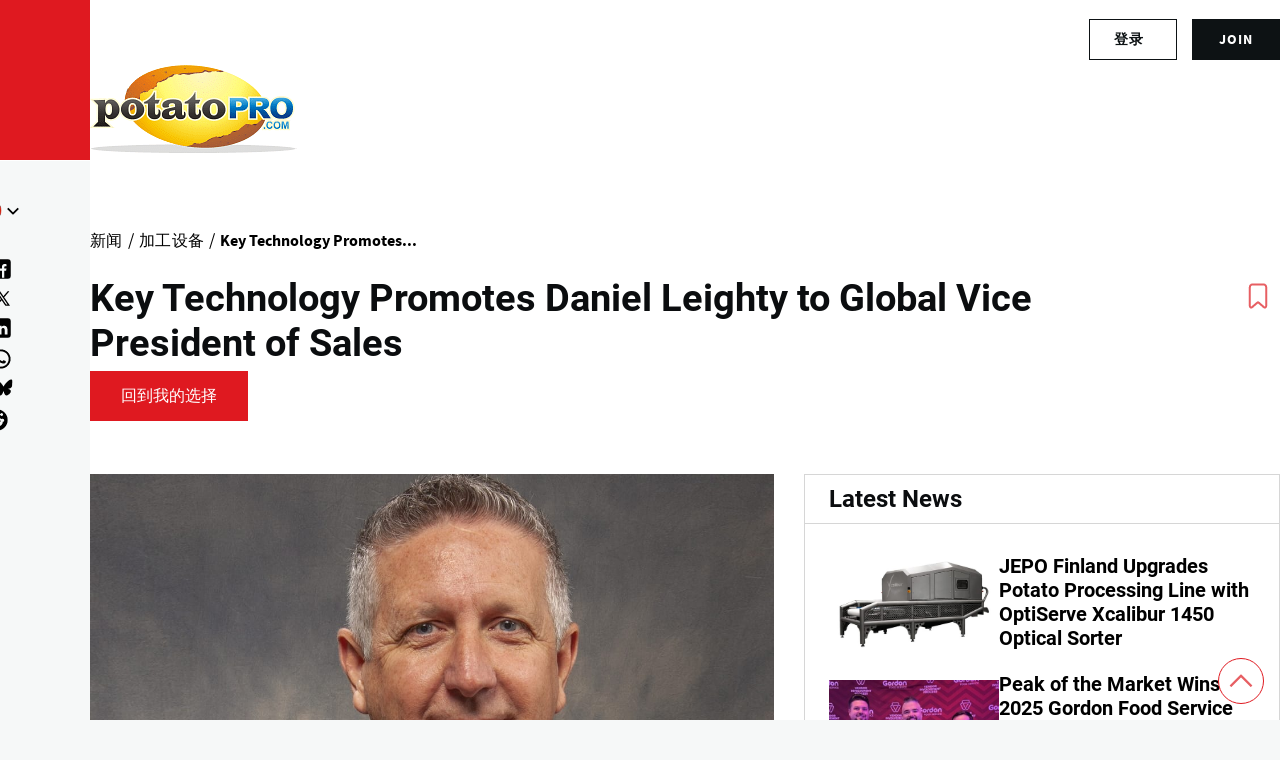

--- FILE ---
content_type: text/html; charset=UTF-8
request_url: https://www.potatopro.com/zh-hans/news/2019/key-technology-promotes-daniel-leighty-global-vice-president-sales
body_size: 23455
content:
<!DOCTYPE html><html lang="zh-hans" dir="ltr" prefix="og: https://ogp.me/ns#" style="--color--primary-hue:202;--color--primary-saturation:79%;--color--primary-lightness:50"><head><meta charset="utf-8"><meta name="description" content="Daniel Leighty has been promoted to Global Vice President of Sales. Leighty is now responsible for Key’s worldwide sales organization to bring the company’s high performance digital sorting, conveying and process automation systems to the market."><meta name="geo.placename" content="Beusichem"><meta name="geo.position" content=","><link rel="canonical" href="https://www.potatopro.com/zh-hans/news/2019/key-technology-promotes-daniel-leighty-global-vice-president-sales"><link rel="shortlink" href="https://www.potatopro.com/node/106805"><meta name="generator" content="Drupal 8"><link rel="image_src" href="https://media.potatopro.com/potatopro-4700x2057.png?width=1400"><meta property="og:site_name" content="PotatoPro"><meta property="og:type" content="Article"><meta property="og:url" content="https://www.potatopro.com/news/2019/key-technology-promotes-daniel-leighty-global-vice-president-sales"><meta property="og:title" content="Key Technology Promotes Daniel Leighty to Global Vice President of Sales"><meta property="og:description" content="Daniel Leighty has been promoted to Global Vice President of Sales. Leighty is now responsible for Key’s worldwide sales organization to bring the company’s high performance digital sorting, conveying and process automation systems to the market."><meta property="og:image" content="https://media.potatopro.com/key-technology-daniel-leighty-1200.jpg"><meta property="og:image:url" content="https://media.potatopro.com/key-technology-daniel-leighty-1200.jpg"><meta property="og:image:secure_url" content="https://media.potatopro.com/key-technology-daniel-leighty-1200.jpg"><meta property="og:image:type" content="image/jpeg"><meta property="place:location:latitude" content="51.9476422"><meta property="place:location:longitude" content="5.2879361"><meta property="og:country_name" content="NL"><meta property="article:published_time" content="2019-10-30T02:36:56+00:00"><meta property="article:modified_time" content="2023-02-20T20:48:17+00:00"><meta property="fb:app_id" content="109675692416661"><meta name="twitter:card" content="summary_large_image"><meta name="twitter:site" content="@potatopro"><meta name="twitter:title" content="Key Technology Promotes Daniel Leighty to Global Vice President of Sales"><meta name="twitter:site:id" content="18227209"><meta name="twitter:creator:id" content="18227209"><meta name="twitter:creator" content="@potatopro"><meta name="twitter:url" content="https://www.potatopro.com/news/2019/key-technology-promotes-daniel-leighty-global-vice-president-sales"><meta name="twitter:image:width" content="1200"><meta name="twitter:image:height" content="743"><meta name="twitter:image:alt" content="Key Technology Promotes Daniel Leighty to Global Vice President of Sales"><meta name="twitter:image" content="https://media.potatopro.com/key-technology-daniel-leighty-1200.jpg"><link rel="alternate" hreflang="x-default" href="https://www.potatopro.com/news/2019/key-technology-promotes-daniel-leighty-global-vice-president-sales"><meta name="viewport" content="width=device-width, initial-scale=1"><meta http-equiv="x-ua-compatible" content="ie=edge"><meta name="Generator" content="Drupal 10 (https://www.drupal.org); Commerce 2"><meta name="MobileOptimized" content="width"><meta name="HandheldFriendly" content="true"><script type="application/ld+json">{"@context": "https://schema.org","@graph": [{"@type": "NewsArticle","headline": "Key Technology Promotes Daniel Leighty to Global Vice President of Sales","name": "Key Technology Promotes Daniel Leighty to Global Vice President of Sales","description": "Daniel Leighty has been promoted to Global Vice President of Sales. Leighty is now responsible for Key’s worldwide sales organization to bring the company’s high performance digital sorting, conveying and process automation systems to the market.","image": {"@type": "ImageObject","representativeOfPage": "True","url": "https://media.potatopro.com/key-technology-daniel-leighty-1200.jpg","width": "1200","height": "743"},"datePublished": "2019-10-30T02:36:56+0000","isAccessibleForFree": "True","dateModified": "Mon, 02/20/2023 - 20:48","author": {"@type": "Person","@id": "mailto:Paul@foodinnovationonline.com","name": "Paul van Eijck"},"publisher": {"@type": "Organization","@id": "/node/388","name": "PotatoPro","url": "https://www.potatopro.com/node/388","sameAs": "Food Innovation Online Corp","logo": {"@type": "ImageObject","url": "https://media.potatopro.com/potatopro.png","width": "336px","height": "165px"}},"mainEntityOfPage": "https://www.potatopro.com/news/2019/key-technology-promotes-daniel-leighty-global-vice-president-sales"}]
}</script><link rel="alternate" hreflang="en" href="https://www.potatopro.com/news/2019/key-technology-promotes-daniel-leighty-global-vice-president-sales"><link rel="alternate" hreflang="zh-hans" href="https://www.potatopro.com/zh-hans/news/2019/key-technology-promotes-daniel-leighty-global-vice-president-sales"><link rel="alternate" hreflang="nl" href="https://www.potatopro.com/nl/news/2019/key-technology-promotes-daniel-leighty-global-vice-president-sales"><link rel="alternate" hreflang="es" href="https://www.potatopro.com/es/news/2019/key-technology-promotes-daniel-leighty-global-vice-president-sales"><title>Key Technology Promotes Daniel Leighty to Global Vice President of Sales | PotatoPro</title><link rel="preconnect" href="https://cdn.potatopro.com" crossorigin><link rel="preconnect" href="https://media.potatopro.com" crossorigin><link rel="dns-prefetch" href="https://media.potatopro.com"><link rel="icon" href="https://media.potatopro.com/Favicon.png" type="image/vnd.microsoft.icon" /><link rel="stylesheet" media="all" href="https://cdn.potatopro.com/cdn/ff/UsMLepE4yJdjYgwYq1S4RunQlXyRO5MzHs5edxq_EMU/1768976220/:relative:/sites/default/files/css/css_UuwNU6moBUsU2UWh0_1Yu3J9I2YMSe3I6aERq7AuYKc.css"><link rel="stylesheet" media="all" href="https://cdn.potatopro.com/cdn/ff/E2SA50LNgFQsyjQiz0SWb_zt2NE52kQ-rJB5SLwdBtI/1768976221/:relative:/sites/default/files/css/css_CCyq_cp3hzmbV6a5ejAhyes_gfmT8mc3HbVU6TAwKpg.css"><link rel="stylesheet" media="all" href="https://cdn.potatopro.com/cdn/ff/h74yjI-Rtb_dmvPUvdTToobkVwmDwqvfcfW_KeqsVNc/1768976221/:relative:/sites/default/files/css/css_tU4RvKgxKgOwSWR-w1ni7iCxDYX-W22u_LZnowDRO6s.css"><link rel="stylesheet" media="all" href="https://cdn.potatopro.com/cdn/ff/Ba7v_2XFdt8mlGctbeJdDFVNmWuYo3KpgD7X3z702Eo/1768976220/:relative:/sites/default/files/css/css_koTmU60vfoOCqFy5K_cXME0gn2w0gSTpfRqeCOd0ZJ0.css"><link rel="stylesheet" media="all" href="https://cdn.potatopro.com/cdn/ff/XRYQD3oCCmZ6cyjcWedxLsSSA2ubUPwaa_ZM7CDzDIg/1768976221/:relative:/sites/default/files/css/css_JIm_vlMxWGStvaJGgvy5Qigz1VD5iUY6_7KvU1xGdQ0.css"><link rel="stylesheet" media="all" href="https://cdn.potatopro.com/cdn/ff/IOT58auHs3Fe2rCC3grStZrma5XevkclkC5yh_2GkOs/1768976221/:relative:/sites/default/files/css/css_IzGb9G7IgIH1q1gPNI7nGhv6Zg35uhW9LYwSRgQhuDY.css"><link rel="stylesheet" media="all" href="https://cdn.potatopro.com/cdn/ff/gD7OGBHJYO7lVn2KxMmly0n5HRo5l8_q_2ftTksOACM/1768976221/:relative:/sites/default/files/css/css_Fy0CVk7ApmGnisrn_C-DN0-IymjIIYkwAQl2Wjp9hy0.css"><link rel="preload" href="https://media.potatopro.com/2024-02/source-sans-normal.woff2" as="font" type="font/woff2" crossorigin="anonymous"><link rel="preload" href="https://media.potatopro.com/2024-08/source-sans-3-latin-ext-700-normal-webfont.woff2" as="font" type="font/woff2" crossorigin="anonymous"><link rel="preload" href="https://media.potatopro.com/2024-02/roboto-bold.woff2" as="font" type="font/woff2" crossorigin="anonymous"><script src="https://securepubads.g.doubleclick.net/tag/js/gpt.js" async=""></script><script type="text/javascript" async>
var googletag = googletag || {};
googletag.cmd = googletag.cmd || [];
googletag.slots = googletag.slots || {};
googletag.cmd.push(function() {
googletag.pubads().enableAsyncRendering();
googletag.pubads().enableSingleRequest();
googletag.pubads().disableInitialLoad();
googletag.pubads().setTargeting('page-tag', ["215","438","198"]);
googletag.pubads().setTargeting('pp-content-language', ['zh-hans']);
googletag.pubads().setTargeting('tag', ['','','','']);
});
</script></head><body class="user-anonymous lang-zh-hans page-node-106805 path-node page-node-type-article"> <span class="hidden hide" id="pagetagparam" data-page-id='[&quot;215&quot;,&quot;438&quot;,&quot;198&quot;]'></span> <a href="#main-content" class="visually-hidden focusable skip-link"> 跳转到主要内容 </a><div class="dialog-off-canvas-main-canvas" data-off-canvas-main-canvas><div id="page-wrapper" class="page-wrapper"><div id="page"> <header id="header" class="site-header" data-drupal-selector="site-header" role="banner"><div class="site-header__fixable" data-drupal-selector="site-header-fixable"><div class="site-header__initial"> <button class="sticky-header-toggle" data-drupal-selector="sticky-header-toggle" role="switch" aria-controls="site-header__inner" aria-label="固定头部" aria-checked="false"> <span class="sticky-header-toggle__icon"> <span></span> <span></span> <span></span> </span> </button></div><div id="site-header__inner" class="site-header__inner" data-drupal-selector="site-header-inner"><div class="header-top"><div class="region container region--top-bar"><div id="block-potatopro-join-button" class="block block-potatopro-custom-pages block-potatopro-join-button"><div class="block__content"><ul class='user-listing-right common-list-style'><li class='register-button t-hide'><span id="join-label-4a093d24" class="sr-only">Sign up for an account</span><a rel="nofollow noopener" class="common-btn-style btn" aria-labelledby="join-label-4a093d24" href="/zh-hans/signup">join</a></li><li><div class='dropdown-logged'><div class='dropdown-menu'><span id="login-label-4a093d24" class="sr-only">Log in to your account</span><a rel="nofollow noopener" class="dropdown-item loggedout" aria-labelledby="login-label-4a093d24" href="/zh-hans/user/login">登录</a></div></div></li></ul></div></div></div></div><div class="container site-header__inner__container"> <a href="/zh-hans" title="Potatoes & Products: Industry, News, Stats, Prices, Markets & Trends" rel="home" class="navbar-brand"> <img src="https://media.potatopro.com/potatopro.png" alt="Potatoes & Products: Industry, News, Stats, Prices, Markets & Trends" title="Potatoes & Products: Industry, News, Stats, Prices, Markets & Trends" width="207" height="90"> </a><div class="header-nav-overlay" data-drupal-selector="header-nav-overlay"></div><div class="mobile-buttons" data-drupal-selector="mobile-buttons"> <button class="mobile-nav-button" data-drupal-selector="mobile-nav-button" aria-label="主菜单" aria-controls="header-nav" aria-expanded="false"> <span class="mobile-nav-button__label">菜单</span> <span class="mobile-nav-button__icon"></span> </button></div><div id="header-nav" class="header-nav" data-drupal-selector="header-nav"> <nav id="block-system-menu-block-main-menus" class="block block-menu navigation menu--main-menus" aria-labelledby="block-system-menu-block-main-menus-menu" role="navigation"><h2 class="visually-hidden block__title" id="block-system-menu-block-main-menus-menu">Main Menus</h2><ul class="menu primary-nav__menu primary-nav__menu--level-1" data-drupal-selector="primary-nav-menu--level-1"><li class="primary-nav__menu-item primary-nav__menu-item--link primary-nav__menu-item--level-1"> <a href="/zh-hans" class="primary-nav__menu-link primary-nav__menu-link--link primary-nav__menu-link--level-1" data-drupal-selector="primary-nav-menu-link-has-children" data-drupal-link-system-path="&lt;front&gt;"> <span class="primary-nav__menu-link-inner primary-nav__menu-link-inner--level-1">主菜单</span> </a></li><li class="primary-nav__menu-item primary-nav__menu-item--link primary-nav__menu-item--level-1"> <a href="/zh-hans/topics/%E6%96%B0%E9%97%BB" class="primary-nav__menu-link primary-nav__menu-link--link primary-nav__menu-link--level-1" data-drupal-selector="primary-nav-menu-link-has-children" data-drupal-link-system-path="topics/新闻"> <span class="primary-nav__menu-link-inner primary-nav__menu-link-inner--level-1">新闻</span> </a></li><li class="primary-nav__menu-item primary-nav__menu-item--link primary-nav__menu-item--level-1"> <a href="/zh-hans/product-types/%E5%85%AC%E5%8F%B8" class="primary-nav__menu-link primary-nav__menu-link--link primary-nav__menu-link--level-1" data-drupal-selector="primary-nav-menu-link-has-children" data-drupal-link-system-path="product-types/公司"> <span class="primary-nav__menu-link-inner primary-nav__menu-link-inner--level-1">目录</span> </a></li><li class="primary-nav__menu-item primary-nav__menu-item--link primary-nav__menu-item--level-1"> <a href="/zh-hans/product-group/%E4%BA%A7%E5%93%81" title="所有产品" class="primary-nav__menu-link primary-nav__menu-link--link primary-nav__menu-link--level-1" data-drupal-selector="primary-nav-menu-link-has-children" data-drupal-link-system-path="product-group/产品"> <span class="primary-nav__menu-link-inner primary-nav__menu-link-inner--level-1">产品</span> </a></li><li class="primary-nav__menu-item primary-nav__menu-item--link primary-nav__menu-item--level-1"> <a href="/zh-hans/about/learn" class="primary-nav__menu-link primary-nav__menu-link--link primary-nav__menu-link--level-1" data-drupal-selector="primary-nav-menu-link-has-children" data-drupal-link-system-path="taxonomy/term/2496"> <span class="primary-nav__menu-link-inner primary-nav__menu-link-inner--level-1">Learn</span> </a></li><li class="primary-nav__menu-item primary-nav__menu-item--link primary-nav__menu-item--level-1"> <a href="/zh-hans/events" class="primary-nav__menu-link primary-nav__menu-link--link primary-nav__menu-link--level-1" data-drupal-selector="primary-nav-menu-link-has-children" data-drupal-link-system-path="events"> <span class="primary-nav__menu-link-inner primary-nav__menu-link-inner--level-1">活动</span> </a></li><li class="primary-nav__menu-item primary-nav__menu-item--link primary-nav__menu-item--level-1"> <a href="/zh-hans/potato-markets/%E4%B8%96%E7%95%8C" class="primary-nav__menu-link primary-nav__menu-link--link primary-nav__menu-link--level-1" data-drupal-selector="primary-nav-menu-link-has-children" data-drupal-link-system-path="taxonomy/term/1843"> <span class="primary-nav__menu-link-inner primary-nav__menu-link-inner--level-1">按地域分</span> </a></li></ul> </nav><div class="custom-serach-form block block-potatopro-view-formatters block-block-custom-search-form" data-drupal-selector="custom-serach-form" id="block-block-custom-search-form"><div class="block__content"><div class="desktop-search-icon"> <svg width="23px" height="23px" viewBox="0 0 24 24" fill="none"><path d="M16.6725 16.6412L21 21M19 11C19 15.4183 15.4183 19 11 19C6.58172 19 3 15.4183 3 11C3 6.58172 6.58172 3 11 3C15.4183 3 19 6.58172 19 11Z" stroke="#df1920" stroke-width="2" stroke-linecap="round" stroke-linejoin="round"/></svg></div><form action="/zh-hans/news/2019/key-technology-promotes-daniel-leighty-global-vice-president-sales" method="post" id="custom-serach-form" accept-charset="UTF-8"> <svg viewbox="0,0,256,256" width="50px" height="50px" fill-rule="nonzero"><path d="M21,3c-9.37891,0 -17,7.62109 -17,17c0,9.37891 7.62109,17 17,17c3.71094,0 7.14063,-1.19531 9.9375,-3.21875l13.15625,13.125l2.8125,-2.8125l-13,-13.03125c2.55469,-2.97656 4.09375,-6.83984 4.09375,-11.0625c0,-9.37891 -7.62109,-17 -17,-17zM21,5c8.29688,0 15,6.70313 15,15c0,8.29688 -6.70312,15 -15,15c-8.29687,0 -15,-6.70312 -15,-15c0,-8.29687 6.70313,-15 15,-15z" /></svg><div class="js-form-item form-item js-form-type-textfield form-item-search js-form-item-search"> <label for="edit-search" class="form-item__label">Search for content</label> <input placeholder="Search" data-drupal-selector="edit-search" type="text" id="edit-search" name="search" value="" size="60" maxlength="128" class="form-text form-element form-element--type-text form-element--api-textfield" /></div><input autocomplete="off" data-drupal-selector="form-5khxmgpb41d-7fs6mbiib7iuzpqexhudwox9ku1etre" type="hidden" name="form_build_id" value="form-5KhXMGpB41D-7Fs6mbiIb7IuZpQeXhUdWoX9Ku1etRE" /><input data-drupal-selector="edit-custom-serach-form" type="hidden" name="form_id" value="custom_serach_form" /><div data-drupal-selector="edit-actions" class="form-actions js-form-wrapper form-wrapper" id="edit-actions"><input class="button--primary button js-form-submit form-submit" data-drupal-selector="edit-submit" type="submit" id="edit-submit" name="op" value="搜索" /></div></form></div></div><div class="region region--secondary-menu"><div class="language-switcher-language-url block block-language block-language-blocklanguage-content" id="block-language-block-language-content" role="navigation"><h2 class="block__title">Language</h2><div class="block__content"><div class="desktop-language-block"> <span class="display-selected h5"><img loading="lazy" class="language-icon" src="https://media.potatopro.com/zh-hans_0.jpg?mask=ellipse&width=32&height=32" width="30" height="22" alt="简体中文Language Icon"></span> <nav class="links nav links-inline"> <span hreflang="en" data-drupal-link-system-path="node/106805" class="en nav-link"><a href="/news/2019/key-technology-promotes-daniel-leighty-global-vice-president-sales" class="language-link" hreflang="en" data-drupal-link-system-path="node/106805"> <img class="language-icon" src="https://media.potatopro.com/en_new.jpg?mode=fit&amp;width=32&amp;height=32" width="16" height="12" alt="English" title="English" loading="lazy" /> English</a></span> <span hreflang="es" data-drupal-link-system-path="node/106805" class="es nav-link"><a href="/es/news/2019/key-technology-promotes-daniel-leighty-global-vice-president-sales" class="language-link" hreflang="es" data-drupal-link-system-path="node/106805"> <img class="language-icon" src="https://media.potatopro.com/es.jpg?mode=fit&amp;width=32&amp;height=32" width="16" height="12" alt="Español" title="Español" loading="lazy" /> Español</a></span> <span hreflang="zh-hans" data-drupal-link-system-path="node/106805" class="zh-hans nav-link is-active" aria-current="page"><a href="/zh-hans/news/2019/key-technology-promotes-daniel-leighty-global-vice-president-sales" class="language-link is-active" hreflang="zh-hans" data-drupal-link-system-path="node/106805" aria-current="page"> <img class="language-icon" src="https://media.potatopro.com/zh-hans_0.jpg?mode=fit&amp;width=32&amp;height=32" width="16" height="12" alt="简体中文" title="简体中文" loading="lazy" /> 简体中文</a></span> <span hreflang="nl" data-drupal-link-system-path="node/106805" class="nl nav-link"><a href="/nl/news/2019/key-technology-promotes-daniel-leighty-global-vice-president-sales" class="language-link" hreflang="nl" data-drupal-link-system-path="node/106805"> <img class="language-icon" src="https://media.potatopro.com/nl_0.png?mode=fit&amp;width=32&amp;height=32" width="16" height="12" alt="Nederlands" title="Nederlands" loading="lazy" /> Nederlands</a></span> </nav></div></div></div><nav id="block-system-menu-block-footer-menus" class="block block-menu navigation menu--footer-menus" aria-labelledby="block-system-menu-block-footer-menus-menu" role="navigation"><h2 class="block__title" id="block-system-menu-block-footer-menus-menu">Contact Us</h2><ul class="menu menu--level-1"><li class="menu__item menu__item--link menu__item--level-1"> <a href="/zh-hans/about-potatopro" class="menu__link menu__link--link menu__link--level-1" data-drupal-link-system-path="node/163669">关于PotatoPro</a></li><li class="menu__item menu__item--link menu__item--level-1"> <a href="/zh-hans/why-potatopro" class="menu__link menu__link--link menu__link--level-1" data-drupal-link-system-path="node/163668">广告</a></li><li class="menu__item menu__item--link menu__item--level-1"> <a href="/zh-hans/contact-potatopro" class="menu__link menu__link--link menu__link--level-1" data-drupal-link-system-path="node/86942">联系</a></li></ul> </nav><div id="block-potatopro-join-button--2" class="block block-potatopro-custom-pages block-potatopro-join-button"><div class="block__content"><ul class='user-listing-right common-list-style'><li class='register-button t-hide'><span id="join-label-0334807b" class="sr-only">Sign up for an account</span><a rel="nofollow noopener" class="common-btn-style btn" aria-labelledby="join-label-0334807b" href="/zh-hans/signup">join</a></li><li><div class='dropdown-logged'><div class='dropdown-menu'><span id="login-label-0334807b" class="sr-only">Log in to your account</span><a rel="nofollow noopener" class="dropdown-item loggedout" aria-labelledby="login-label-0334807b" href="/zh-hans/user/login">登录</a></div></div></li></ul></div></div><section id="block-block-content-85f21835-5671-4a86-8fa1-d2eb6764862b" class="block desktop-hide block-block-content block-block-content85f21835-5671-4a86-8fa1-d2eb6764862b clearfix"><h2 class="block__title">Connect With Us!</h2><ul class="footer-social menu-social-listing"><li> <a href="https://www.facebook.com/PotatoPro" title="Like PotatoPro on Facebook" rel="noopener" target="_blank"> <svg viewBox="0 0 50 50" width="25px" height="24px"><path d="M32,11h5c0.552,0,1-0.448,1-1V3.263c0-0.524-0.403-0.96-0.925-0.997C35.484,2.153,32.376,2,30.141,2C24,2,20,5.68,20,12.368 V19h-7c-0.552,0-1,0.448-1,1v7c0,0.552,0.448,1,1,1h7v19c0,0.552,0.448,1,1,1h7c0.552,0,1-0.448,1-1V28h7.222 c0.51,0,0.938-0.383,0.994-0.89l0.778-7C38.06,19.518,37.596,19,37,19h-8v-5C29,12.343,30.343,11,32,11z"/> </svg><span class="sr-only">(opens in a new window)</span> </a></li><li> <a href="https://www.instagram.com/officialpotatopro/" title="Follow PotatoPro on Instagram" rel="noopener" target="_blank"> <svg viewBox="0 0 48 48" width="25px" height="24px"><path d="M 16.5 5 C 10.16639 5 5 10.16639 5 16.5 L 5 31.5 C 5 37.832757 10.166209 43 16.5 43 L 31.5 43 C 37.832938 43 43 37.832938 43 31.5 L 43 16.5 C 43 10.166209 37.832757 5 31.5 5 L 16.5 5 z M 16.5 8 L 31.5 8 C 36.211243 8 40 11.787791 40 16.5 L 40 31.5 C 40 36.211062 36.211062 40 31.5 40 L 16.5 40 C 11.787791 40 8 36.211243 8 31.5 L 8 16.5 C 8 11.78761 11.78761 8 16.5 8 z M 34 12 C 32.895 12 32 12.895 32 14 C 32 15.105 32.895 16 34 16 C 35.105 16 36 15.105 36 14 C 36 12.895 35.105 12 34 12 z M 24 14 C 18.495178 14 14 18.495178 14 24 C 14 29.504822 18.495178 34 24 34 C 29.504822 34 34 29.504822 34 24 C 34 18.495178 29.504822 14 24 14 z M 24 17 C 27.883178 17 31 20.116822 31 24 C 31 27.883178 27.883178 31 24 31 C 20.116822 31 17 27.883178 17 24 C 17 20.116822 20.116822 17 24 17 z"/> </svg><span class="sr-only">(opens in a new window)</span> </a></li><li> <a href="https://www.linkedin.com/groups/3756089/" title="Connect to PotatoPro on LinkedIn" rel="noopener" target="_blank"> <svg width="25px" height="24px" viewBox="0 0 24 24" fill="currentColor"> <path d="M4.98 3.5c0 1.38-1.12 2.5-2.5 2.5S0 4.88 0 3.5 1.12 1 2.5 1s2.48 1.12 2.48 2.5zM0 21h5V7H0v14zm7 0h5v-7c0-1.38.28-2.68 2-2.68s2 1.3 2 2.68V21h5V12.5c0-4.28-2.36-6-5.5-6-2.64 0-4 1.12-4.69 2.38V7H7v14z"/> </svg><span class="sr-only">(opens in a new window)</span> </a></li><li> <a href="https://www.pinterest.com/potatopro/" title="Connect with PotatoPro on Pinterest" rel="noopener" target="_blank"> <svg viewBox="0 0 50 50" width="30" height="24"><path d="M25 2C12.32 2 2 12.32 2 25c0 9.88 6.27 18.33 15.04 21.58-.25-2.25-.21-5.94.2-7.72.39-1.68 2.52-10.69 2.52-10.69s-.64-1.29-.64-3.19c0-2.99 1.73-5.22 3.89-5.22 1.83 0 2.72 1.38 2.72 3.03 0 1.85-1.17 4.6-1.78 7.16-.51 2.14 1.07 3.89 3.18 3.89 3.82 0 6.76-4.03 6.76-9.85 0-5.15-3.7-8.75-8.98-8.75-6.12 0-9.71 4.59-9.71 9.33 0 1.85.71 3.83 1.6 4.91.18.21.2.4.15.62-.16.68-.53 2.14-.6 2.44-.09.39-.31.48-.72.29-2.69-1.25-4.36-5.18-4.36-8.33 0-6.78 4.93-13.01 14.21-13.01 7.46 0 13.25 5.31 13.25 12.42 0 7.41-4.67 13.37-11.16 13.37-2.18 0-4.23-1.13-4.93-2.47 0 0-1.08 4.1-1.34 5.11-.45 1.74-2.39 5.35-3.36 6.98C20.17 47.61 22.54 48 25 48c12.68 0 23-10.32 23-23S37.68 2 25 2z"/></svg><span class="sr-only">(opens in a new window)</span> </a></li><li> <a href="https://twitter.com/potatopro" title="Follow PotatoPro on X" rel="noopener" target="_blank"> <svg viewBox="0 0 30 30" width="20px" height="20px" fill="#000"><path d="M26.37,26l-8.795-12.822l0.015,0.012L25.52,4h-2.65l-6.46,7.48L11.28,4H4.33l8.211,11.971L12.54,15.97L3.88,26h2.65 l7.182-8.322L19.42,26H26.37z M10.23,6l12.34,18h-2.1L8.12,6H10.23z"/></svg><span class="sr-only">(opens in a new window)</span> </a></li><li> <a href="https://media.potatopro.com/wechat-potatopro-qrcode-original.jpg" title="Connect with PotatoPro on WeChat" rel="noopener" target="_blank"> <svg viewBox="0 0 64 64" width="30" height="24"><path d="M25.5 11C14.748 11 6 18.402 6 27.5c0 5.233 2.904 9.895 7.41 12.918l-2.383 4.709 6.315-2.666a17.7 17.7 0 0 0 6.318 1.461c-.418-1.252-.66-2.563-.66-3.922 0-8.284 8.283-15 18.5-15 .627 0 1.726.096 2.797.252C43.494 17.217 35.348 11 25.5 11zM18.5 20a2.5 2.5 0 1 1 0 5 2.5 2.5 0 1 1 0-5zm14 0a2.5 2.5 0 1 1 0 5 2.5 2.5 0 1 1 0-5zM41.5 27C32.402 27 25 32.832 25 40s7.402 13 16.5 13c1.397 0 2.745-.152 4.041-.41l9.045 3.818-3.086-6.092C55.442 47.939 58 44.205 58 40s-7.402-13-16.5-13zM36.5 35a2.5 2.5 0 1 1 0 5 2.5 2.5 0 1 1 0-5zm10 0a2.5 2.5 0 1 1 0 5 2.5 2.5 0 1 1 0-5z"/></svg><span class="sr-only">(opens in a new window)</span> </a></li><li> <a href="https://www.youtube.com/c/PotatoPro/" title="Follow PotatoPro on YouTube" rel="noopener" target="_blank"> <svg viewBox="0 0 50 50" width="28px" height="30px" fill-rule="evenodd"><path fill-rule="evenodd" d="M 13 5 L 16 14 L 16 20 L 18 20 L 18 14 L 21 5 L 19 5 L 17 11 L 15 5 Z M 24 9 C 22.933594 9 22.410156 9.167969 21.757813 9.703125 C 21.132813 10.230469 20.960938 10.636719 21 12 L 21 17 C 21 17.996094 21.164063 18.652344 21.765625 19.234375 C 22.390625 19.816406 22.980469 20 24 20 C 25.066406 20 25.648438 19.816406 26.25 19.234375 C 26.875 18.675781 27 17.996094 27 17 L 27 12 C 27 11.117188 26.84375 10.28125 26.238281 9.722656 C 25.613281 9.148438 24.96875 9 24 9 Z M 29 9 L 29 18 C 29 18.972656 29.980469 20 31 20 C 32.019531 20 32.558594 19.488281 33 19 L 33 20 L 35 20 L 35 9 L 33 9 L 33 17 C 32.988281 17.683594 32.183594 18 32 18 C 31.792969 18 31 17.957031 31 17 L 31 9 Z M 24 11 C 24.300781 11 25 10.996094 25 12 L 25 17 C 25 17.96875 24.324219 18 24 18 C 23.699219 18 23 17.988281 23 17 L 23 12 C 23 11.183594 23.433594 11 24 11 Z M 10 22 C 6.40625 22 4 24.382813 4 28 L 4 37.5 C 4 41.117188 6.40625 44 10 44 L 40 44 C 43.59375 44 46 41.617188 46 38 L 46 28 C 46 24.382813 43.59375 22 40 22 Z M 12 26 L 18 26 L 18 28 L 16 28 L 16 40 L 14 40 L 14 28 L 12 28 Z M 26 26 L 28 26 L 28 30 C 28.230469 29.640625 28.574219 29.355469 28.902344 29.195313 C 29.222656 29.03125 29.546875 28.9375 29.875 28.9375 C 30.523438 28.9375 31.03125 29.171875 31.378906 29.609375 C 31.726563 30.050781 32 30.636719 32 31.5 L 32 37.5 C 32 38.242188 31.75 38.703125 31.421875 39.097656 C 31.101563 39.492188 30.621094 39.992188 30 40 C 28.949219 40.011719 28.386719 39.449219 28 39 L 28 40 L 26 40 Z M 18 29 L 20 29 L 20 37 C 20 37.230469 20.269531 38.007813 21 38 C 21.8125 37.992188 21.820313 37.234375 22 37 L 22 29 L 24 29 L 24 40 L 22 40 L 22 39 C 21.628906 39.4375 21.4375 39.574219 21.019531 39.78125 C 20.605469 40.015625 20.183594 40 19.792969 40 C 19.308594 40 18.757813 39.5625 18.5 39.234375 C 18.269531 38.933594 18 38.625 18 38 Z M 36.199219 29 C 37.148438 29 37.816406 29.203125 38.320313 29.734375 C 38.835938 30.265625 39 30.886719 39 31.886719 L 39 35 L 35 35 L 35 36.546875 C 35 37.105469 35.074219 37.460938 35.21875 37.671875 C 35.355469 37.902344 35.632813 38.003906 36 38 C 36.40625 37.996094 36.664063 37.914063 36.800781 37.730469 C 36.941406 37.566406 37 37.101563 37 36.5 L 37 36 L 39 36 L 39 36.59375 C 39 37.683594 38.914063 38.496094 38.375 39.027344 C 37.867188 39.585938 37.074219 39.84375 36.035156 39.84375 C 35.085938 39.84375 34.34375 39.5625 33.8125 38.984375 C 33.28125 38.40625 33.003906 37.613281 33.003906 36.59375 L 33.003906 31.886719 C 33.003906 30.980469 33.320313 30.308594 33.902344 29.710938 C 34.371094 29.230469 35.25 29 36.199219 29 Z M 29 30.5 C 28.449219 30.5 28.007813 30.996094 28 31.5 L 28 37.5 C 28.007813 37.789063 28.449219 38 29 38 C 29.550781 38 30 37.574219 30 37.023438 L 30 32 C 30 31 29.550781 30.5 29 30.5 Z M 36 31 C 35.449219 31 35.007813 31.464844 35 32 L 35 33 L 37 33 L 37 32 C 37 31.386719 36.550781 31 36 31 Z"/></svg><span class="sr-only">(opens in a new window)</span> </a></li><li> <a href="" title="Follow PotatoPro on Telegram" rel="noopener" target="_blank"> <svg viewBox="0 0 50 50" width="25px" height="24px"><path d="M25,2c12.703,0,23,10.297,23,23S37.703,48,25,48S2,37.703,2,25S12.297,2,25,2z M32.934,34.375 c0.423-1.298,2.405-14.234,2.65-16.783c0.074-0.772-0.17-1.285-0.648-1.514c-0.578-0.278-1.434-0.139-2.427,0.219 c-1.362,0.491-18.774,7.884-19.78,8.312c-0.954,0.405-1.856,0.847-1.856,1.487c0,0.45,0.267,0.703,1.003,0.966 c0.766,0.273,2.695,0.858,3.834,1.172c1.097,0.303,2.346,0.04,3.046-0.395c0.742-0.461,9.305-6.191,9.92-6.693 c0.614-0.502,1.104,0.141,0.602,0.644c-0.502,0.502-6.38,6.207-7.155,6.997c-0.941,0.959-0.273,1.953,0.358,2.351 c0.721,0.454,5.906,3.932,6.687,4.49c0.781,0.558,1.573,0.811,2.298,0.811C32.191,36.439,32.573,35.484,32.934,34.375z"/> </svg><span class="sr-only">(opens in a new window)</span> </a></li><li> <a href="https://bsky.app/profile/potatopro.com" title="Follow PotatoPro on Bluesky" rel="noopener" target="_blank"> <svg role="img" viewBox="0 0 24 24" id="Bluesky--Streamline-Simple-Icons" height="18" width="18" fill="#000"><path d="M12 10.8c-1.087 -2.114 -4.046 -6.053 -6.798 -7.995C2.566 0.944 1.561 1.266 0.902 1.565 0.139 1.908 0 3.08 0 3.768c0 0.69 0.378 5.65 0.624 6.479 0.815 2.736 3.713 3.66 6.383 3.364 0.136 -0.02 0.275 -0.039 0.415 -0.056 -0.138 0.022 -0.276 0.04 -0.415 0.056 -3.912 0.58 -7.387 2.005 -2.83 7.078 5.013 5.19 6.87 -1.113 7.823 -4.308 0.953 3.195 2.05 9.271 7.733 4.308 4.267 -4.308 1.172 -6.498 -2.74 -7.078a8.741 8.741 0 0 1 -0.415 -0.056c0.14 0.017 0.279 0.036 0.415 0.056 2.67 0.297 5.568 -0.628 6.383 -3.364 0.246 -0.828 0.624 -5.79 0.624 -6.478 0 -0.69 -0.139 -1.861 -0.902 -2.206 -0.659 -0.298 -1.664 -0.62 -4.3 1.24C16.046 4.748 13.087 8.687 12 10.8Z" fill="#000" stroke-width="1"></path> </svg><span class="sr-only">(opens in a new window)</span> </a></li><li> <a href="https://www.reddit.com/user/potatopro_/" title="Follow PotatoPro on Reddit" rel="noopener" target="_blank"> <svg viewBox="0 0 64 64" width="31px" height="31px"><path d="M32 10a22 22 0 1 0 22 22A22 22 0 0 0 32 10zm1.53 8.79c.09-.02.18-.02.27 0l5.39 1.08a2.5 2.5 0 0 1 5 .87 2.5 2.5 0 0 1-5 .87l-4.71-.99-1.43 6.86c3.02.07 5.97 1.01 8.47 2.72a2.7 2.7 0 0 1 2.11-.89 3.34 3.34 0 0 1 .1 6.67c.02.32.02.64 0 .96 0 4.93-5.74 8.94-12.83 8.94S19.25 40.82 19.25 35.89c-.02-.32-.02-.65 0-.96a2.68 2.68 0 0 1-1.62-4.56 2.5 2.5 0 0 1 4.19 1.42c2.54-1.72 5.52-2.66 8.6-2.73l1.63-7.63v-.01a.55.55 0 0 1 .54-.47zM26.87 32a2.2 2.2 0 1 0 2.2 2.2A2.2 2.2 0 0 0 26.87 32zm10.19 0a2.2 2.2 0 1 0 2.2 2.2 2.2 2.2 0 0 0-2.2-2.2zM27.04 39.28a.5.5 0 0 0-.38.13.5.5 0 0 0 .13.76c1.56 1.18 3.48 1.78 5.49 1.7 2.01.08 3.93-.52 5.49-1.7a.5.5 0 1 0-.64-.77c-1.34.96-2.96 1.43-4.55 1.35-1.64.08-3.28-.43-4.58-1.35a.5.5 0 0 0-.36-.12z"/></svg><span class="sr-only">(opens in a new window)</span> </a></li></ul> </section></div></div></div></div></div> </header><div id="main-wrapper" class="layout-main-wrapper layout-container"><div id="main" class="layout-main"><div class="main-content"><div class="region region--top-section"><div id="block-local-tasks-block" class="block block-core block-local-tasks-block"><div class="block__content"><h2 id="primary-tabs-title" class="visually-hidden">主标签</h2> <nav role="navigation" class="tabs-wrapper" aria-labelledby="primary-tabs-title" data-drupal-nav-primary-tabs><ul class="tabs tabs--primary"></ul> </nav></div></div></div> <a id="main-content" tabindex="-1"></a><div class="main-content__container container"><div class="region region--breadcrumb grid-full layout--pass--content-medium"><div id="block-block-custom-breadcrumbs" class="block block-potatopro-custom-pages block-block-custom-breadcrumbs"><div class="block__content"><ul class="potato-breadcrumb"><li><a href="/zh-hans/topics/新闻"><span>新闻</span></a></li><li><a href="/zh-hans/topics/加工设备"><span>加工设备</span></a></li><li><span>Key Technology Promotes...</span></li></ul><script type="application/ld+json">{"@context":"https://schema.org","@type":"BreadcrumbList","itemListElement":[{"@type":"ListItem","position":1,"name":"新闻","item":"https://www.potatopro.com/zh-hans/topics/新闻"},{"@type":"ListItem","position":2,"name":"加工设备","item":"https://www.potatopro.com/zh-hans/topics/加工设备"},{"@type":"ListItem","position":3,"name":"Key Technology Promotes Daniel Leighty to Global Vice President of Sales","item":"https://www.potatopro.com/zh-hans/news/2019/key-technology-promotes-daniel-leighty-global-vice-president-sales"}]}</script></div></div></div><div class="region region--hero"><div id="block-page-title-block" class="block block-core block-page-title-block"><h1 class="title page-title"><span>Key Technology Promotes Daniel Leighty to Global Vice President of Sales</span></h1></div><div class="views-element-container flag-for-desktop block block-views block-views-blockbookmark-block-block-1" id="block-views-block-bookmark-block-block-1"><div class="block__content"><div><div class="view view-bookmark-block view-id-bookmark_block view-display-id-block_1 js-view-dom-id-b80b43cb18375f4c341062ed974bd1dc98b99a23f42d02df69c64a0d25273c25"><div class="view-content"><div class="views-row"><div class="views-field views-field-link-flag"><span class="field-content"><div class="flag flag-anon-message flag-bookmark-node js-flag-bookmark-node-106805 action-flag bookmark icon-wrap"> <span class="label" data-selector=".flag-anon-bookmark-node-106805"> <svg width="34px" height="34px" viewBox="0 0 25 25" fill="transparent"><path fill-rule="evenodd" clip-rule="evenodd" d="M18.507 19.853V6.034C18.5116 5.49905 18.3034 4.98422 17.9283 4.60277C17.5532 4.22131 17.042 4.00449 16.507 4H8.50705C7.9721 4.00449 7.46085 4.22131 7.08577 4.60277C6.7107 4.98422 6.50252 5.49905 6.50705 6.034V19.853C6.45951 20.252 6.65541 20.6407 7.00441 20.8399C7.35342 21.039 7.78773 21.0099 8.10705 20.766L11.907 17.485C12.2496 17.1758 12.7705 17.1758 13.113 17.485L16.9071 20.767C17.2265 21.0111 17.6611 21.0402 18.0102 20.8407C18.3593 20.6413 18.5551 20.2522 18.507 19.853Z" stroke="#e75f63" stroke-width="1.5" stroke-linecap="round" stroke-linejoin="round"/></svg> </span> <label>Bookmark</label><div title="Attention" class="flag-anon-message flag-anon-bookmark-node-106805" style="display:none"><a href="/zh-hans/user/login" class="use-ajax login-popup-form" rel="nofollow noopener" data-dialog-type="modal" data-dialog-options="{&quot;width&quot;:&quot;auto&quot;}">登录</a> or <a href="/zh-hans/signup" class="use-ajax register-popup-form" rel="nofollow noopener" data-dialog-type="modal" data-dialog-options="{&quot;width&quot;:&quot;auto&quot;}">注册</a> to use this flag.</div></div></span></div></div></div></div></div></div></div></div> <main role="main"><div class="region region--content-above grid-full layout--pass--content-medium ie11-autorow back-to-selection-wrap"><div data-drupal-messages-fallback class="hidden messages-list"></div><div id="block-block-custom-search-back" class="block block-potatopro-custom-pages block-block-custom-search-back"><div class="block__content"> <a href="/" class="common-btn-style"><span><i class="fa fa-angle-left" aria-hidden="true"></i></span> 回到我的选择</a></div></div><div class="views-element-container flag-for-desktop block block-views block-views-blockbookmark-block-block-1" id="block-views-block-bookmark-block-block-1"><div class="block__content"><div><div class="view view-bookmark-block view-id-bookmark_block view-display-id-block_1 js-view-dom-id-b80b43cb18375f4c341062ed974bd1dc98b99a23f42d02df69c64a0d25273c25"><div class="view-content"><div class="views-row"><div class="views-field views-field-link-flag"><span class="field-content"><div class="flag flag-anon-message flag-bookmark-node js-flag-bookmark-node-106805 action-flag bookmark icon-wrap"> <span class="label" data-selector=".flag-anon-bookmark-node-106805"> <svg width="34px" height="34px" viewBox="0 0 25 25" fill="transparent"><path fill-rule="evenodd" clip-rule="evenodd" d="M18.507 19.853V6.034C18.5116 5.49905 18.3034 4.98422 17.9283 4.60277C17.5532 4.22131 17.042 4.00449 16.507 4H8.50705C7.9721 4.00449 7.46085 4.22131 7.08577 4.60277C6.7107 4.98422 6.50252 5.49905 6.50705 6.034V19.853C6.45951 20.252 6.65541 20.6407 7.00441 20.8399C7.35342 21.039 7.78773 21.0099 8.10705 20.766L11.907 17.485C12.2496 17.1758 12.7705 17.1758 13.113 17.485L16.9071 20.767C17.2265 21.0111 17.6611 21.0402 18.0102 20.8407C18.3593 20.6413 18.5551 20.2522 18.507 19.853Z" stroke="#e75f63" stroke-width="1.5" stroke-linecap="round" stroke-linejoin="round"/></svg> </span> <label>Bookmark</label><div title="Attention" class="flag-anon-message flag-anon-bookmark-node-106805" style="display:none"><a href="/zh-hans/user/login" class="use-ajax login-popup-form" rel="nofollow noopener" data-dialog-type="modal" data-dialog-options="{&quot;width&quot;:&quot;auto&quot;}">登录</a> or <a href="/zh-hans/signup" class="use-ajax register-popup-form" rel="nofollow noopener" data-dialog-type="modal" data-dialog-options="{&quot;width&quot;:&quot;auto&quot;}">注册</a> to use this flag.</div></div></span></div></div></div></div></div></div></div><div id="block-block-custom-news-status" class="block block-potatopro-custom-pages block-block-custom-news-status"><div class="block__content"> <span class="hide hidden"></span></div></div><div id="block-local-tasks-block--2" class="block block-core block-local-tasks-block"><div class="block__content"><h2 id="primary-tabs-title" class="visually-hidden">主标签</h2> <nav role="navigation" class="tabs-wrapper" aria-labelledby="primary-tabs-title" data-drupal-nav-primary-tabs><ul class="tabs tabs--primary"></ul> </nav></div></div></div><div class="region region--content grid-full layout--pass--content-medium" id="content"><div data-history-node-id="106805" class="node node--type-article node--view-mode-full ds-2col clearfix"><div class="col-md-8 group-left"><div class="illustration full"><div class="field field--name-dynamic-block-fieldnode-potatopro-news-top-image field--type-ds field--label-hidden field__item"> <img loading="eager" src="https://media.potatopro.com/key-technology-daniel-leighty-1200.jpg?width=1200&height=743&crop=smart&mode=crop" title="Key Technology Promotes Daniel Leighty to Global Vice President of Sales" alt="Key Technology Promotes Daniel Leighty to Global Vice President of Sales" fetchpriority="high" width="1200" height="743"></div><div class="text-content clearfix field field--name-field-caption-top-image field--type-text-long field--label-hidden field__item"><p>Daniel Leighty has been promoted to Global Vice President of Sales. Leighty is now responsible for activities that lead Key’s worldwide sales organization to bring the company’s high performance digital sorting, conveying and process automation systems to the market.</p></div></div><div class="date-wrap-icon"><div class="field field--name-field-date field--type-datetime field--label-hidden field__item">十月 29, 2019</div><div class="field field--name-field-source field--type-link field--label-inline clearfix"><div class="field__label">来源</div><div class="field__item"><span>Key technology</span></div></div></div><div class="text-content clearfix field field--name-field-news-body field--type-text-long field--label-hidden field__item">Key Technology, a member of the Duravant family of operating companies, announces the promotion of Daniel Leighty to Global Vice President of Sales. Leighty is responsible for activities that lead Key’s worldwide sales organization to bring the company’s high performance digital sorting, conveying and process automation systems to the market.<br><br>Louis Vintro, Senior Vice President of New Products and Business Development at Key:<br><br><blockquote>“During his 12 years with Key, Dan has held a number of sales and management positions with increasing responsibilities.”<br><br>“He has the leadership skills to inspire and support our salespeople to deliver the best customer experiences. Plus, he thoroughly understands our technologies and the nuances of regional markets around the world.”<br><br>“We’re thrilled to have Dan expand his role and help drive our continued success.”</blockquote>
Leighty has been with Key since 2007 and brings more than 25 years of experience in sales management. Prior to this promotion, he was Global Sales Operations and Managing Director of Key’s Netherlands facility.<br><br>He will continue as Managing Director of Key Technology B.V. in the Netherlands while assuming his new position as Global Vice President of Sales. Previously, he was the Managing Director of Key’s Belgian facility. Leighty holds a bachelor’s degree in business management from Oregon State University. <br><br>Daniel Leighty:<br><br><blockquote>“This is an exciting time to lead Key’s talented sales team. With our next-generation VERYX® digital sorters and the continuous evolution of our best-in-class Iso-Flo® conveyors, we’re partnering with customers to solve even more production challenges.”<br><br>“By helping food processors improve their product quality while increasing their yields and reducing their operating costs, we’re expanding existing core markets and cultivating new opportunities.”</blockquote></div><div class="field field--name-dynamic-block-fieldnode-subscribe-text field--type-ds field--label-hidden field__item"><div class="views-element-container"><div class="mt-3 view view-company-reference-by-news-using-solr view-id-company_reference_by_news_using_solr view-display-id-block_9 js-view-dom-id-f1cf36dbd9e4358dc48aa7780979d2745014a4a4b7e518dee3d3963c12211422"><div class="view-content"><div><div class="my-3 flex-element">Like to receive news like this by email?<a href="/signup" class="text-primary"> <strong>Join and Subscribe!</strong></a></div><div class="my-3 flex-element">Get the latest potato industry news straight to your WhatsApp.<a href="https://chat.whatsapp.com/BiGdGvx5sXd0iW5CwsGwqM?mode=wwc" target="_blank" aria-label="Website (opens in a new window)" class="text-primary"> <strong> Join the PotatoPro WhatsApp Community!</strong></a></div></div></div></div></div></div><div class="mb-3 desktop-related-topics"> <span class="h3">Related Topics:</span><div class="field field--name-dynamic-block-fieldnode-topics-display field--type-ds field--label-hidden field__item"><div class="region-subchild"><a class="common-btn-style" href="/zh-hans/topics/加工设备" title="加工设备">加工设备</a><a class="common-btn-style" href="/zh-hans/topics/运送和处理设备" title="运送和处理设备">运送和处理设备</a><a class="common-btn-style" href="/zh-hans/topics/光学分选" title="光学分选">光学分选</a></div></div></div><div class="text-center my-3 min-height-leaderborad"><div class="field field--name-dynamic-block-fieldnode-leaderboard-view-block field--type-ds field--label-hidden field__item"><div class="views-element-container"><div class="leaderboard-layer leaderboard view view-line-item-targeting-public-views view-id-line_item_targeting_public_views view-display-id-block_3 js-view-dom-id-00ea3f43a29f5b7fc8368233fe9c2fb1506f2c565e874769d2c4ed4279d2fec9" onclick="dataLayer.push({'test': 'test'});"> <span class="small-leaderboard">Sponsored Content</span><div class="view-content"><div class="views-row"><div class="views-field views-field-field-video-html-wrapper"><span class="field-content"><a id="test-2343244324" href="https://www.tomra.com/en-ie/food/machines/tomra-3a?utm_source=potatopro&amp;utm_medium=web&amp;utm_campaign=advertiser&amp;utm_content=sponsor-leaderboard" target="_blank" rel="noopener" title="Tomra - Leaderboard - 20251224 " class="gtm-leaderboard" test="170193"><div class="image-container leaderboard"><img class="170193" src="https://media.potatopro.com/tomra-leaderboar-20251224.jpg?width=1200" alt="Tomra - Leaderboard - 20251224 " width="729px" height="182px" loading="eager" fetchpriority="high"></div></a></span></div></div></div></div></div></div></div><details class="js-form-wrapper form-wrapper olivero-details" open="open"> <summary role="button" aria-expanded="true" class="olivero-details__summary"><span class="H3">精选企业</span></summary><div class="olivero-details__wrapper details-wrapper"><div class="field field--name-dynamic-block-fieldnode-related-brand-companies-for-news field--type-ds field--label-hidden field__item"><div class="views-element-container"><div class="border-bottom-grey-wrap view view-company-reference-by-news-using-solr view-id-company_reference_by_news_using_solr view-display-id-block_2 js-view-dom-id-95fe7ca6bb77ce6bc6b3fe9cdf51bbd883dd33c980300fd85edab527c422bc1b"><div class="view-content"><div class="mb-2 border-bottom-grey wrap-link"><ul><li><div data-history-node-id="726" class="mb-2 border-bottom-grey wrap-link node node--type-company node--view-mode-news-teaser ds-1col clearfix"><div class="row"><div class="field field--name-dynamic-token-fieldnode-url-for-tiles field--type-ds field--label-hidden field__item"><a id="content-726" href="/zh-hans/companies/key-technology" class="main-link-wrap" title="Key Technology"></a></div><div class="listing-image col-md-4"><div class="field field--name-field-media-logo field--type-entity-reference field--label-hidden field__item"> <img src="https://media.potatopro.com/key-technology-1600x785.jpg?width=750&amp;height=360&amp;mode=fit" loading="lazy" width="729" height="486" title="Key Technology" alt="Key Technology"></div></div><div class="col-md-8 agent-content"><div class="field field--name-node-title field--type-ds field--label-hidden field__item"><h4> Key Technology</h4></div><div class="field field--name-field-brief-company-description field--type-string-long field--label-hidden field__item">Key&#039;s potato processing equipment includes optical inspection systems, laser sorters, sizing, grading, and packaging conveyors, and revolutionary Automatic Defect Removal (ADR®) systems. Our extensive line of technology helps operations worldwide meet quality, safety, and capacity demands every day.</div></div></div></div></li><li><div data-history-node-id="106050" class="mb-2 border-bottom-grey wrap-link node node--type-company node--view-mode-news-teaser ds-1col clearfix"><div class="row"><div class="field field--name-dynamic-token-fieldnode-url-for-tiles field--type-ds field--label-hidden field__item"><a id="content-106050" href="/zh-hans/companies/key-technology-netherlands" class="main-link-wrap" title="Key Technology - Netherlands"></a></div><div class="listing-image col-md-4"><div class="field field--name-field-media-logo field--type-entity-reference field--label-hidden field__item"> <img src="https://media.potatopro.com/key-technology-1600x785.jpg?width=750&amp;height=360&amp;mode=fit" loading="lazy" width="729" height="486" title="Key Technology - Netherlands" alt="Key Technology - Netherlands"></div></div><div class="col-md-8 agent-content"><div class="field field--name-node-title field--type-ds field--label-hidden field__item"><h4> Key Technology - Netherlands</h4></div><div class="field field--name-field-brief-company-description field--type-string-long field--label-hidden field__item">Key Technology facility in Netherlands</div></div></div></div></li><li><div data-history-node-id="109154" class="mb-2 border-bottom-grey wrap-link node node--type-company node--view-mode-news-teaser ds-1col clearfix"><div class="row"><div class="field field--name-dynamic-token-fieldnode-url-for-tiles field--type-ds field--label-hidden field__item"><a id="content-109154" href="/zh-hans/brands/veryx" class="main-link-wrap" title="VERYX"></a></div><div class="listing-image col-md-4"><div class="field field--name-field-media-logo field--type-entity-reference field--label-hidden field__item"> <img src="https://media.potatopro.com/veryx-550x270.jpg?width=750&amp;height=360&amp;mode=fit" loading="lazy" width="729" height="486" title="VERYX" alt="VERYX"></div></div><div class="col-md-8 agent-content"><div class="field field--name-node-title field--type-ds field--label-hidden field__item"><h4> VERYX</h4></div><div class="field field--name-field-brief-company-description field--type-string-long field--label-hidden field__item">VERYX is the next generation sorting platform by Key Technology</div></div></div></div></li></ul></div></div></div></div></div></div></details><div class="field field--name-dynamic-block-fieldnode-related-news-solr-block field--type-ds field--label-hidden field__item"><div class="views-element-container"><div class="view view-news-solr-block view-id-news_solr_block view-display-id-block_1 js-view-dom-id-139da7f9ec9fc27c91856b6a328c2575ddb314c1d5550ce6d9989904924d47dd"><div class="view-header"><div class="View-heading-news"><details open="open" data-once="details"><summary role="button" aria-expanded="true" class="olivero-details__summary"><h3>Related News</h3></summary></details></div></div><div class="view-content"><script>
var adDefinitions = [];
</script><div class="views-view-grid views-view-grid--horizontal cols-3"><div class="views-view-grid__item"><div class="views-view-grid__item-inner"><div data-history-node-id="170534" class="clearfix listing-common node node--type-article node--view-mode-tiles ds-1col"><div><div class="field field--name-dynamic-token-fieldnode-url-for-tiles field--type-ds field--label-hidden field__item"><a id="content-170534" href="/zh-hans/news/2026/optiserve-commissions-xcalibur-1450-optical-sorter-jepo’s-jeppo-facility-finland" class="main-link-wrap" title="JEPO Finland Upgrades Potato Processing Line with OptiServe Xcalibur 1450 Optical Sorter"></a></div><div class="listing-image"><div class="field field--name-field-news-image field--type-entity-reference field--label-hidden field__item"> <img src="https://media.potatopro.com/optiserve-xcalibur-1200.jpg?width=480&amp;height=295&amp;crop=smart&amp;mode=crop" width="480" loading="lazy" height="295" title="Now live in Jeppo, Finland: The Xcalibur 1450 optical sorter from OptiServe is fully commissioned at JEPO, delivering world-class optical sorting for potato products." alt="Now live in Jeppo, Finland: The Xcalibur 1450 optical sorter from OptiServe is fully commissioned at JEPO, delivering world-class optical sorting for potato products."></div></div><div class="listing-content clearfix"><div class="listing-info"><div class="field field--name-field-date field--type-datetime field--label-hidden field__item">一月 19, 2026</div><div class="field field--name-node-title field--type-ds field--label-hidden field__item"><span class="H3"> JEPO Finland Upgrades Potato Processing Line with OptiServe Xcalibur 1450 Optical Sorter</span></div> OptiServe B.V. has commissioned its Xcalibur 1450 optical sorter at JEPO – Jepuan Peruna Oy in Jeppo, Finland. The system now sorts baby potatoes, cubes, slices and fries, boosting quality, yield and efficiency with advanced optical classification.</div></div><div class="listing-footer"><div class="field field--name-dynamic-token-fieldnode-region-reference-print field--type-ds field--label-hidden field__item"><div class="field--name-field-reference-to-a-regions"><a class="index-over" href="/zh-hans/topics/新闻/芬兰" title="芬兰"><img loading="lazy" src="https://media.potatopro.com/fi.svg?width=42&height=42&mode=crop&crop=center" alt="" title="FI-Flag-SVG" width="27" height="40"><span>芬兰</span></a></div></div><div class="flag flag-anon-message flag-bookmark-node js-flag-bookmark-node-170534 action-flag bookmark icon-wrap"> <span class="label" data-selector=".flag-anon-bookmark-node-170534"> <svg width="34px" height="34px" viewBox="0 0 25 25" fill="transparent"><path fill-rule="evenodd" clip-rule="evenodd" d="M18.507 19.853V6.034C18.5116 5.49905 18.3034 4.98422 17.9283 4.60277C17.5532 4.22131 17.042 4.00449 16.507 4H8.50705C7.9721 4.00449 7.46085 4.22131 7.08577 4.60277C6.7107 4.98422 6.50252 5.49905 6.50705 6.034V19.853C6.45951 20.252 6.65541 20.6407 7.00441 20.8399C7.35342 21.039 7.78773 21.0099 8.10705 20.766L11.907 17.485C12.2496 17.1758 12.7705 17.1758 13.113 17.485L16.9071 20.767C17.2265 21.0111 17.6611 21.0402 18.0102 20.8407C18.3593 20.6413 18.5551 20.2522 18.507 19.853Z" stroke="#e75f63" stroke-width="1.5" stroke-linecap="round" stroke-linejoin="round"/></svg> </span> <label>Bookmark</label><div title="Attention" class="flag-anon-message flag-anon-bookmark-node-170534" style="display:none"><a href="/zh-hans/user/login" class="use-ajax login-popup-form" rel="nofollow noopener" data-dialog-type="modal" data-dialog-options="{&quot;width&quot;:&quot;auto&quot;}">登录</a> or <a href="/zh-hans/signup" class="use-ajax register-popup-form" rel="nofollow noopener" data-dialog-type="modal" data-dialog-options="{&quot;width&quot;:&quot;auto&quot;}">注册</a> to use this flag.</div></div><div class="field field--name-dynamic-token-fieldnode-social-share-links field--type-ds field--label-hidden field__item"><svg xmlns="http://www.w3.org/2000/svg" fill="#e75f63" width="23px" height="23px" viewBox="0 0 1920 1920"> <path d="M1478.496 1318.496c132.692 0 240.602 107.91 240.602 240.602 0 132.691-107.91 240.601-240.602 240.601-132.691 0-240.601-107.91-240.601-240.601 0-21.053 3.609-41.143 8.661-60.632 10.467-39.94 30.557-76.03 58.346-105.143 43.79-45.834 105.263-74.827 173.594-74.827ZM440.902 716.992c67.61 0 128.481 28.15 172.27 73.143 28.031 28.873 48.121 64.842 58.948 104.782 5.534 20.09 9.384 40.782 9.384 62.677 0 24.18-4.692 47.278-11.429 69.293-11.91 39.459-32.962 74.948-61.955 103.098-43.308 41.985-102.135 68.21-167.218 68.21-132.691 0-240.601-107.91-240.601-240.601 0-132.692 107.91-240.602 240.601-240.602Zm1037.594-596.691c132.692 0 240.602 107.91 240.602 240.601 0 132.692-107.91 240.602-240.602 240.602-67.488 0-128.24-28.03-171.91-72.782-28.15-28.872-48.36-64.842-59.188-104.782-5.533-20.21-9.503-41.023-9.503-63.038 0-132.691 107.91-240.601 240.601-240.601Zm0 1077.894c-112.842 0-212.571 53.053-278.737 134.497L776.421 1088.24c15.88-40.662 25.384-84.452 25.384-130.647 0-43.79-9.023-85.173-23.339-124.03l422.978-244.33c66.285 80.24 165.173 132.57 277.052 132.57 198.978 0 360.902-161.924 360.902-360.902C1839.399 161.925 1677.475 0 1478.496 0c-198.977 0-360.902 161.925-360.902 360.902 0 43.91 9.023 85.534 23.459 124.391l-422.858 244.21c-66.165-80.36-165.172-132.811-277.293-132.811C241.925 596.692 80 758.617 80 957.594c0 198.977 161.925 360.902 360.902 360.902 109.594 0 206.797-50.165 272.963-127.519l426.346 246.136c-13.835 38.376-22.617 79.037-22.617 121.985 0 198.977 161.925 360.902 360.902 360.902 198.978 0 360.902-161.925 360.902-360.902 0-198.978-161.924-360.903-360.902-360.903" fill-rule="evenodd"/></svg><div class="share-icons" data-uri="/node/170534"></div></div></div></div></div></div></div><div class="views-view-grid__item"><div class="views-view-grid__item-inner"><div data-history-node-id="170533" class="clearfix listing-common node node--type-article node--view-mode-tiles ds-1col"><div><div class="field field--name-dynamic-token-fieldnode-url-for-tiles field--type-ds field--label-hidden field__item"><a id="content-170533" href="/zh-hans/news/2026/fps-and-gem-equipment-launch-versafry-fryer-snack-and-specialty-food-processing" class="main-link-wrap" title="FPS and GEM Equipment launch VersaFry fryer for snack and specialty food processing"></a></div><div class="listing-image"><div class="field field--name-field-news-image field--type-entity-reference field--label-hidden field__item"> <img src="https://media.potatopro.com/fps-gem-versafry-fryer-launch-1200.jpg?width=480&amp;height=295&amp;crop=smart&amp;mode=crop" width="480" loading="lazy" height="295" title="FPS Food Process Solutions and GEM Equipment of Oregon introduce the GEM VersaFry, a new fryer designed for precision frying of potato products, snacks and appetizers." alt="FPS Food Process Solutions and GEM Equipment of Oregon introduce the GEM VersaFry, a new fryer designed for precision frying of potato products, snacks and appetizers."></div></div><div class="listing-content clearfix"><div class="listing-info"><div class="field field--name-field-date field--type-datetime field--label-hidden field__item">一月 19, 2026</div><div class="field field--name-node-title field--type-ds field--label-hidden field__item"><span class="H3"> FPS and GEM Equipment launch VersaFry fryer for snack and specialty food processing</span></div> FPS Food Process Solutions, a global leader in turn-key food processing solutions, and subsidiary GEM Equipment of Oregon, launches VersaFry as the latest collaborative innovation, specifically targeted to the growing snack and appetizer market.</div></div><div class="listing-footer"><div class="field field--name-dynamic-token-fieldnode-region-reference-print field--type-ds field--label-hidden field__item"><div class="field--name-field-reference-to-a-regions"><a class="index-over" href="/zh-hans/topics/新闻/加拿大" title="加拿大"><img loading="lazy" src="https://media.potatopro.com/ca_1.svg?width=42&height=42&mode=crop&crop=center" alt="" title="CA-Flag-SVG" width="27" height="40"><span>加拿大</span></a></div></div><div class="flag flag-anon-message flag-bookmark-node js-flag-bookmark-node-170533 action-flag bookmark icon-wrap"> <span class="label" data-selector=".flag-anon-bookmark-node-170533"> <svg width="34px" height="34px" viewBox="0 0 25 25" fill="transparent"><path fill-rule="evenodd" clip-rule="evenodd" d="M18.507 19.853V6.034C18.5116 5.49905 18.3034 4.98422 17.9283 4.60277C17.5532 4.22131 17.042 4.00449 16.507 4H8.50705C7.9721 4.00449 7.46085 4.22131 7.08577 4.60277C6.7107 4.98422 6.50252 5.49905 6.50705 6.034V19.853C6.45951 20.252 6.65541 20.6407 7.00441 20.8399C7.35342 21.039 7.78773 21.0099 8.10705 20.766L11.907 17.485C12.2496 17.1758 12.7705 17.1758 13.113 17.485L16.9071 20.767C17.2265 21.0111 17.6611 21.0402 18.0102 20.8407C18.3593 20.6413 18.5551 20.2522 18.507 19.853Z" stroke="#e75f63" stroke-width="1.5" stroke-linecap="round" stroke-linejoin="round"/></svg> </span> <label>Bookmark</label><div title="Attention" class="flag-anon-message flag-anon-bookmark-node-170533" style="display:none"><a href="/zh-hans/user/login" class="use-ajax login-popup-form" rel="nofollow noopener" data-dialog-type="modal" data-dialog-options="{&quot;width&quot;:&quot;auto&quot;}">登录</a> or <a href="/zh-hans/signup" class="use-ajax register-popup-form" rel="nofollow noopener" data-dialog-type="modal" data-dialog-options="{&quot;width&quot;:&quot;auto&quot;}">注册</a> to use this flag.</div></div><div class="field field--name-dynamic-token-fieldnode-social-share-links field--type-ds field--label-hidden field__item"><svg xmlns="http://www.w3.org/2000/svg" fill="#e75f63" width="23px" height="23px" viewBox="0 0 1920 1920"> <path d="M1478.496 1318.496c132.692 0 240.602 107.91 240.602 240.602 0 132.691-107.91 240.601-240.602 240.601-132.691 0-240.601-107.91-240.601-240.601 0-21.053 3.609-41.143 8.661-60.632 10.467-39.94 30.557-76.03 58.346-105.143 43.79-45.834 105.263-74.827 173.594-74.827ZM440.902 716.992c67.61 0 128.481 28.15 172.27 73.143 28.031 28.873 48.121 64.842 58.948 104.782 5.534 20.09 9.384 40.782 9.384 62.677 0 24.18-4.692 47.278-11.429 69.293-11.91 39.459-32.962 74.948-61.955 103.098-43.308 41.985-102.135 68.21-167.218 68.21-132.691 0-240.601-107.91-240.601-240.601 0-132.692 107.91-240.602 240.601-240.602Zm1037.594-596.691c132.692 0 240.602 107.91 240.602 240.601 0 132.692-107.91 240.602-240.602 240.602-67.488 0-128.24-28.03-171.91-72.782-28.15-28.872-48.36-64.842-59.188-104.782-5.533-20.21-9.503-41.023-9.503-63.038 0-132.691 107.91-240.601 240.601-240.601Zm0 1077.894c-112.842 0-212.571 53.053-278.737 134.497L776.421 1088.24c15.88-40.662 25.384-84.452 25.384-130.647 0-43.79-9.023-85.173-23.339-124.03l422.978-244.33c66.285 80.24 165.173 132.57 277.052 132.57 198.978 0 360.902-161.924 360.902-360.902C1839.399 161.925 1677.475 0 1478.496 0c-198.977 0-360.902 161.925-360.902 360.902 0 43.91 9.023 85.534 23.459 124.391l-422.858 244.21c-66.165-80.36-165.172-132.811-277.293-132.811C241.925 596.692 80 758.617 80 957.594c0 198.977 161.925 360.902 360.902 360.902 109.594 0 206.797-50.165 272.963-127.519l426.346 246.136c-13.835 38.376-22.617 79.037-22.617 121.985 0 198.977 161.925 360.902 360.902 360.902 198.978 0 360.902-161.925 360.902-360.902 0-198.978-161.924-360.903-360.902-360.903" fill-rule="evenodd"/></svg><div class="share-icons" data-uri="/node/170533"></div></div></div></div></div></div></div><div class="views-view-grid__item"><div class="views-view-grid__item-inner"><div data-history-node-id="170031" class="clearfix listing-common node node--type-article node--view-mode-tiles ds-1col"><div><div class="field field--name-dynamic-token-fieldnode-url-for-tiles field--type-ds field--label-hidden field__item"><a id="content-170031" href="/zh-hans/news/2025/sinobake-strengthens-global-snack-manufacturing-advanced-production-line-solutions" class="main-link-wrap" title="SINOBAKE Strengthens Global Snack Manufacturing with Advanced Production Line Solutions"></a></div><div class="listing-image"><div class="field field--name-field-news-image field--type-entity-reference field--label-hidden field__item"> <img src="https://media.potatopro.com/operator-with-automated-line-1200.jpg?width=480&amp;height=295&amp;crop=smart&amp;mode=crop" width="480" loading="lazy" height="295" title="A SINOBAKE operator oversees an automated snack production line, demonstrating intelligent control and customized manufacturing solutions for global food brands." alt="A SINOBAKE operator oversees an automated snack production line, demonstrating intelligent control and customized manufacturing solutions for global food brands."></div></div><div class="listing-content clearfix"><div class="listing-info"><div class="field field--name-field-date field--type-datetime field--label-hidden field__item">一月 15, 2026</div><div class="field field--name-node-title field--type-ds field--label-hidden field__item"><span class="H3"> SINOBAKE Strengthens Global Snack Manufacturing with Advanced Production Line Solutions</span></div> SINOBAKE, based in Shunde, Foshan, China, delivers customized biscuit, cookie, and potato chips production lines. With 30+ years of experience, its OEM/ODM solutions ensure efficient, food-safe, and scalable manufacturing worldwide.</div></div><div class="listing-footer"><div class="field field--name-dynamic-token-fieldnode-region-reference-print field--type-ds field--label-hidden field__item"><div class="field--name-field-reference-to-a-regions"><a class="index-over" href="/zh-hans/topics/新闻/中-国" title="中 国"><img loading="lazy" src="https://media.potatopro.com/cn.svg?width=42&height=42&mode=crop&crop=center" alt="" title="CN-Flag-SVG" width="27" height="40"><span>中 国</span></a></div></div><div class="flag flag-anon-message flag-bookmark-node js-flag-bookmark-node-170031 action-flag bookmark icon-wrap"> <span class="label" data-selector=".flag-anon-bookmark-node-170031"> <svg width="34px" height="34px" viewBox="0 0 25 25" fill="transparent"><path fill-rule="evenodd" clip-rule="evenodd" d="M18.507 19.853V6.034C18.5116 5.49905 18.3034 4.98422 17.9283 4.60277C17.5532 4.22131 17.042 4.00449 16.507 4H8.50705C7.9721 4.00449 7.46085 4.22131 7.08577 4.60277C6.7107 4.98422 6.50252 5.49905 6.50705 6.034V19.853C6.45951 20.252 6.65541 20.6407 7.00441 20.8399C7.35342 21.039 7.78773 21.0099 8.10705 20.766L11.907 17.485C12.2496 17.1758 12.7705 17.1758 13.113 17.485L16.9071 20.767C17.2265 21.0111 17.6611 21.0402 18.0102 20.8407C18.3593 20.6413 18.5551 20.2522 18.507 19.853Z" stroke="#e75f63" stroke-width="1.5" stroke-linecap="round" stroke-linejoin="round"/></svg> </span> <label>Bookmark</label><div title="Attention" class="flag-anon-message flag-anon-bookmark-node-170031" style="display:none"><a href="/zh-hans/user/login" class="use-ajax login-popup-form" rel="nofollow noopener" data-dialog-type="modal" data-dialog-options="{&quot;width&quot;:&quot;auto&quot;}">登录</a> or <a href="/zh-hans/signup" class="use-ajax register-popup-form" rel="nofollow noopener" data-dialog-type="modal" data-dialog-options="{&quot;width&quot;:&quot;auto&quot;}">注册</a> to use this flag.</div></div><div class="field field--name-dynamic-token-fieldnode-social-share-links field--type-ds field--label-hidden field__item"><svg xmlns="http://www.w3.org/2000/svg" fill="#e75f63" width="23px" height="23px" viewBox="0 0 1920 1920"> <path d="M1478.496 1318.496c132.692 0 240.602 107.91 240.602 240.602 0 132.691-107.91 240.601-240.602 240.601-132.691 0-240.601-107.91-240.601-240.601 0-21.053 3.609-41.143 8.661-60.632 10.467-39.94 30.557-76.03 58.346-105.143 43.79-45.834 105.263-74.827 173.594-74.827ZM440.902 716.992c67.61 0 128.481 28.15 172.27 73.143 28.031 28.873 48.121 64.842 58.948 104.782 5.534 20.09 9.384 40.782 9.384 62.677 0 24.18-4.692 47.278-11.429 69.293-11.91 39.459-32.962 74.948-61.955 103.098-43.308 41.985-102.135 68.21-167.218 68.21-132.691 0-240.601-107.91-240.601-240.601 0-132.692 107.91-240.602 240.601-240.602Zm1037.594-596.691c132.692 0 240.602 107.91 240.602 240.601 0 132.692-107.91 240.602-240.602 240.602-67.488 0-128.24-28.03-171.91-72.782-28.15-28.872-48.36-64.842-59.188-104.782-5.533-20.21-9.503-41.023-9.503-63.038 0-132.691 107.91-240.601 240.601-240.601Zm0 1077.894c-112.842 0-212.571 53.053-278.737 134.497L776.421 1088.24c15.88-40.662 25.384-84.452 25.384-130.647 0-43.79-9.023-85.173-23.339-124.03l422.978-244.33c66.285 80.24 165.173 132.57 277.052 132.57 198.978 0 360.902-161.924 360.902-360.902C1839.399 161.925 1677.475 0 1478.496 0c-198.977 0-360.902 161.925-360.902 360.902 0 43.91 9.023 85.534 23.459 124.391l-422.858 244.21c-66.165-80.36-165.172-132.811-277.293-132.811C241.925 596.692 80 758.617 80 957.594c0 198.977 161.925 360.902 360.902 360.902 109.594 0 206.797-50.165 272.963-127.519l426.346 246.136c-13.835 38.376-22.617 79.037-22.617 121.985 0 198.977 161.925 360.902 360.902 360.902 198.978 0 360.902-161.925 360.902-360.902 0-198.978-161.924-360.903-360.902-360.903" fill-rule="evenodd"/></svg><div class="share-icons" data-uri="/node/170031"></div></div></div></div></div></div></div></div></div><div class="view-footer"> <a class=" arrow-text amp-sm-text common-btn-style red-btn" href="/topics/processing-equipment">More news on Processing Equipment</a></div></div></div></div><div class="text-center my-3 min-height-leaderborad"><div class="field field--name-dynamic-block-fieldnode-leaderboard2 field--type-ds field--label-hidden field__item"><div class="views-element-container"><div class="leaderboard-layer leaderboard view view-line-item-targeting-public-views view-id-line_item_targeting_public_views view-display-id-block_3 js-view-dom-id-3b9a7b4ec6ab33fb1a32d72ad42fb3fe2dc38ab62ce5d2689daa739faf148bf9" onclick="dataLayer.push({'test': 'test'});"> <span class="small-leaderboard">Sponsored Content</span><div class="view-content"><div class="views-row"><div class="views-field views-field-field-video-html-wrapper"><span class="field-content"><a href="https://elea-technology.com/?utm_source=potatopro&amp;utm_medium=web&amp;utm_campaign=advertiser&amp;utm_content=sponsor-leaderboard" title="Elea - Leaderboard - 20241112" class="169334" rel="noopener" target="_blank"><p><video autoplay="autoplay" loop="loop" muted="muted" alt="Elea" title="Elea" width="100%"><source src="https://media.potatopro.com/elea-leaderboad-20241112.mp4"></video></p></a></span></div></div></div></div></div></div></div></div><div class="col-md-4 group-right"><div class="field field--name-dynamic-block-fieldnode-related-news-solr field--type-ds field--label-hidden field__item"><div class="views-element-container"><div class="latest-news-homepage view view-news-solr-block view-id-news_solr_block view-display-id-block_3 js-view-dom-id-de67cedc36947cf1796b860f0fdae1b0785b111b1f362893c88ff1135fdd7946"><div class="view-header"><div class="main-block-heading"><h3><span>Latest News</span></h3></div></div><div class="view-content"><div class="media-left-with-descp-right latest-messages-listing"><div class="views-field views-field-field-media-image-2"> <span class="field-content"> <a href="/news/2026/jepo-finland-upgrades-potato-processing-line-optiserve-xcalibur-1450-optical-sorter"> <img src="https://media.potatopro.com/optiserve-xcalibur-1200.jpg?width=480&amp;height=295&amp;crop=smart&amp;mode=crop" width="480" loading="lazy" height="295" title="Now live in Jeppo, Finland: The Xcalibur 1450 optical sorter from OptiServe is fully commissioned at JEPO, delivering world-class optical sorting for potato products." alt="Now live in Jeppo, Finland: The Xcalibur 1450 optical sorter from OptiServe is fully commissioned at JEPO, delivering world-class optical sorting for potato products."> </a> </span></div><div class="content-right"><div class="views-field views-field-title"> <span class="field-content"><h3><a href="/news/2026/jepo-finland-upgrades-potato-processing-line-optiserve-xcalibur-1450-optical-sorter" hreflang="en">JEPO Finland Upgrades Potato Processing Line with OptiServe Xcalibur 1450 Optical Sorter</a></h3> </span></div></div></div><div class="media-left-with-descp-right latest-messages-listing"><div class="views-field views-field-field-media-image-2"> <span class="field-content"> <a href="/news/2026/peak-market-wins-2025-gordon-food-service-regional-supplier-partner-award-local-manitoba"> <img src="https://media.potatopro.com/Peak-of-the-market-group-1200.jpg?width=480&amp;height=295&amp;crop=smart&amp;mode=crop" width="480" loading="lazy" height="295" title="Peak of the Market team members accept the 2025 Regional Supplier Partner Award from Gordon Food Service, recognizing their leadership in delivering high-quality local Manitoba produce to foodservice kitchens." alt="Peak of the Market team members accept the 2025 Regional Supplier Partner Award from Gordon Food Service, recognizing their leadership in delivering high-quality local Manitoba produce to foodservice kitchens."> </a> </span></div><div class="content-right"><div class="views-field views-field-title"> <span class="field-content"><h3><a href="/news/2026/peak-market-wins-2025-gordon-food-service-regional-supplier-partner-award-local-manitoba" hreflang="en">Peak of the Market Wins 2025 Gordon Food Service Regional Supplier Partner Award for Local Manitoba Produce</a></h3> </span></div></div></div><div class="media-left-with-descp-right latest-messages-listing"><div class="views-field views-field-field-media-image-2"> <span class="field-content"> <a href="/news/2026/mccain-cheesy-pizza-fingers-wins-niq-bases-breakthrough-innovation-award-2025-india"> <img src="https://media.potatopro.com/mccain-cheesy-pizza-fingers-niq-bases-award-2025-india-1200.jpg?width=480&amp;height=295&amp;crop=smart&amp;mode=crop" width="480" loading="lazy" height="295" title="McCain Cheesy Pizza Fingers receives the NIQ BASES Breakthrough Innovation Award 2025 in India." alt="McCain Cheesy Pizza Fingers receives the NIQ BASES Breakthrough Innovation Award 2025 in India."> </a> </span></div><div class="content-right"><div class="views-field views-field-title"> <span class="field-content"><h3><a href="/news/2026/mccain-cheesy-pizza-fingers-wins-niq-bases-breakthrough-innovation-award-2025-india" hreflang="en">McCain Cheesy Pizza Fingers wins NIQ BASES Breakthrough Innovation Award 2025 in India</a></h3> </span></div></div></div><div class="media-left-with-descp-right latest-messages-listing"><div class="views-field views-field-field-media-image-2"> <span class="field-content"> <a href="/news/2026/potato-varieties-suitable-processing-can-double-pakistan%E2%80%99s-export-earnings"> <img src="https://media.potatopro.com/freshly-harvested-potatoes-loaded-for-transport-1200.jpg?width=480&amp;height=295&amp;crop=smart&amp;mode=crop" width="480" loading="lazy" height="295" title="Freshly harvested potatoes loaded for transport, highlighting Pakistan’s growing production and export potential." alt="Freshly harvested potatoes loaded for transport, highlighting Pakistan’s growing production and export potential."> </a> </span></div><div class="content-right"><div class="views-field views-field-title"> <span class="field-content"><h3><a href="/news/2026/potato-varieties-suitable-processing-can-double-pakistan%E2%80%99s-export-earnings" hreflang="en">Potato Varieties Suitable for Processing can Double Pakistan’s Export Earnings</a></h3> </span></div></div></div></div><div class="view-footer"> <a class=" arrow-text common-btn-style" href="/topics/news">More Potato News</a></div></div></div></div><div class="mb-3 text-center dfp-block"><div class="field field--name-dynamic-twig-fieldnode-potatopro-dfp-ads-6-mobile field--type-ds field--label-hidden field__item"><div id="block-potatopro-olivero-theme-potatoprodfpads6mobile" class="block block-block-content block-block-contentc0e7fb7e-393a-4e9d-821c-55d0339fbcdf potatopro-dfp-ad not-mobile-ad"><div class="block__content"> <span class="small-ads">Sponsored Content</span><div id= "potatopro-dfp-ad-6" class="pp-dfp-ads"></div><div id="potatopro-dfp-ad-6-size"><div class="ads-size" data-browser-size="1x1" data-ads-size= "347x347"></div><div class="ads-size" data-browser-size="992x558" data-ads-size= "347x347"></div></div></div><script type="text/plain" data-cookieconsent="marketing">
googletag.cmd.push(function() {
var containerId = 'potatopro-dfp-ad-6';
var containerEl = document.getElementById(containerId);
if (!containerEl) {
return;
}
var containerWidth = containerEl.offsetWidth || 0;
var allowedSizes;
if (containerWidth <= 250) {
allowedSizes = [[250, 250]];
} else if (containerWidth <= 300) {
allowedSizes = [[300, 300]];
} else {
allowedSizes = [[347, 347]];
}
var mapping = googletag.sizeMapping();
document.querySelectorAll('#' + containerId + '-size .ads-size').forEach(function(el) {
var browserSizeAttr = el.getAttribute('data-browser-size');
var adSizeAttr = el.getAttribute('data-ads-size');
// Parse browser size
var browserSize = browserSizeAttr.split('x').map(function(val) {
return parseInt(val.trim(), 10);
});
if (browserSize.length !== 2 || isNaN(browserSize[0]) || isNaN(browserSize[1])) {
return; // Skip this iteration if browserSize is invalid
}
// Parse ad sizes
var adSize = adSizeAttr.split(',').map(function(size) {
var dimensions = size.split('x').map(function(val) {
return parseInt(val.trim(), 10);
});
return dimensions.length === 2 && !isNaN(dimensions[0]) && !isNaN(dimensions[1]) ? dimensions : null;
}).filter(Boolean); // Remove any invalid entries
if (adSize.length > 0) {
mapping.addSize(browserSize, adSize);
} else {
console.warn('Invalid adSize:', adSize);
}
});
var slot = googletag.defineSlot(
'/4402817/mc-bb-right',
allowedSizes,
containerId
)
.defineSizeMapping(mapping.build())
.addService(googletag.pubads());
googletag.pubads().enableLazyLoad({
fetchMarginPercent: 10,
renderMarginPercent: 5,
mobileScaling: 2.0
});
googletag.pubads().enableAsyncRendering();
googletag.enableServices();
googletag.display(containerId);
googletag.pubads().refresh([slot]);
googletag.pubads().addEventListener('slotRenderEnded', function (event) {
if (!event.slot || event.slot.getSlotElementId() !== containerId) {
return;
}
var slotEl = document.getElementById(containerId);
if (!slotEl) return;
var iframe = slotEl.querySelector('iframe');
if (!iframe) return;
var creativeWidth  = event.size ? event.size[0] : iframe.offsetWidth;
var creativeHeight = event.size ? event.size[1] : iframe.offsetHeight;
var containerWidth = slotEl.offsetWidth;
// Default height (important!)
var finalHeight = creativeHeight;
if (creativeWidth > containerWidth) {
var scale = containerWidth / creativeWidth;
finalHeight = Math.round(creativeHeight * scale);
iframe.style.width = creativeWidth + 'px';
iframe.style.height = creativeHeight + 'px';
iframe.style.transform = 'scale(' + scale + ')';
iframe.style.transformOrigin = 'top left';
} else {
iframe.style.transform = 'none';
}
// 🔥 HARD FIX: FORCE SLOT HEIGHT
slotEl.style.height = finalHeight + 'px';
slotEl.style.maxHeight = finalHeight + 'px';
slotEl.style.overflow = 'hidden';
});
});
</script></div></div></div><div class="mb-3 text-center dfp-block"><div class="field field--name-dynamic-twig-fieldnode-potatopro-dfp-ads-7-mobile field--type-ds field--label-hidden field__item"><div id="block-potatopro-olivero-theme-potatoprodfpads7mobile" class="block block-block-content block-block-contenta83a0c8c-05fb-460f-8a6b-ec080e8ab4e5 potatopro-dfp-ad not-mobile-ad"><div class="block__content"> <span class="small-ads">Sponsored Content</span><div id= "potatopro-dfp-ad-7" class="pp-dfp-ads"></div><div id="potatopro-dfp-ad-7-size"><div class="ads-size" data-browser-size="1x1" data-ads-size= "347x347"></div><div class="ads-size" data-browser-size="992x558" data-ads-size= "347x347"></div></div></div><script type="text/plain" data-cookieconsent="marketing">
googletag.cmd.push(function() {
var containerId = 'potatopro-dfp-ad-7';
var containerEl = document.getElementById(containerId);
if (!containerEl) {
return;
}
var containerWidth = containerEl.offsetWidth || 0;
var allowedSizes;
if (containerWidth <= 250) {
allowedSizes = [[250, 250]];
} else if (containerWidth <= 300) {
allowedSizes = [[300, 300]];
} else {
allowedSizes = [[347, 347]];
}
var mapping = googletag.sizeMapping();
document.querySelectorAll('#' + containerId + '-size .ads-size').forEach(function(el) {
var browserSizeAttr = el.getAttribute('data-browser-size');
var adSizeAttr = el.getAttribute('data-ads-size');
// Parse browser size
var browserSize = browserSizeAttr.split('x').map(function(val) {
return parseInt(val.trim(), 10);
});
if (browserSize.length !== 2 || isNaN(browserSize[0]) || isNaN(browserSize[1])) {
return; // Skip this iteration if browserSize is invalid
}
// Parse ad sizes
var adSize = adSizeAttr.split(',').map(function(size) {
var dimensions = size.split('x').map(function(val) {
return parseInt(val.trim(), 10);
});
return dimensions.length === 2 && !isNaN(dimensions[0]) && !isNaN(dimensions[1]) ? dimensions : null;
}).filter(Boolean); // Remove any invalid entries
if (adSize.length > 0) {
mapping.addSize(browserSize, adSize);
} else {
console.warn('Invalid adSize:', adSize);
}
});
var slot = googletag.defineSlot(
'/4402817/mc-bb-right',
allowedSizes,
containerId
)
.defineSizeMapping(mapping.build())
.addService(googletag.pubads());
googletag.pubads().enableLazyLoad({
fetchMarginPercent: 10,
renderMarginPercent: 5,
mobileScaling: 2.0
});
googletag.pubads().enableAsyncRendering();
googletag.enableServices();
googletag.display(containerId);
googletag.pubads().refresh([slot]);
googletag.pubads().addEventListener('slotRenderEnded', function (event) {
if (!event.slot || event.slot.getSlotElementId() !== containerId) {
return;
}
var slotEl = document.getElementById(containerId);
if (!slotEl) return;
var iframe = slotEl.querySelector('iframe');
if (!iframe) return;
var creativeWidth  = event.size ? event.size[0] : iframe.offsetWidth;
var creativeHeight = event.size ? event.size[1] : iframe.offsetHeight;
var containerWidth = slotEl.offsetWidth;
// Default height (important!)
var finalHeight = creativeHeight;
if (creativeWidth > containerWidth) {
var scale = containerWidth / creativeWidth;
finalHeight = Math.round(creativeHeight * scale);
iframe.style.width = creativeWidth + 'px';
iframe.style.height = creativeHeight + 'px';
iframe.style.transform = 'scale(' + scale + ')';
iframe.style.transformOrigin = 'top left';
} else {
iframe.style.transform = 'none';
}
// 🔥 HARD FIX: FORCE SLOT HEIGHT
slotEl.style.height = finalHeight + 'px';
slotEl.style.maxHeight = finalHeight + 'px';
slotEl.style.overflow = 'hidden';
});
});
</script></div></div></div><div class="mb-3 text-center dfp-block"><div class="field field--name-dynamic-twig-fieldnode-potatopro-dfp-ads-8-mobile field--type-ds field--label-hidden field__item"><div id="block-potatopro-olivero-theme-potatoprodfpads8mobile" class="block block-block-content block-block-content5c4138b4-8d89-4762-b5b7-bd55fd2dfeb8 potatopro-dfp-ad not-mobile-ad"><div class="block__content"> <span class="small-ads">Sponsored Content</span><div id= "potatopro-dfp-ad-8" class="pp-dfp-ads"></div><div id="potatopro-dfp-ad-8-size"><div class="ads-size" data-browser-size="1x1" data-ads-size= "347x347"></div><div class="ads-size" data-browser-size="992x558" data-ads-size= "347x347"></div></div></div><script type="text/plain" data-cookieconsent="marketing">
googletag.cmd.push(function() {
var containerId = 'potatopro-dfp-ad-8';
var containerEl = document.getElementById(containerId);
if (!containerEl) {
return;
}
var containerWidth = containerEl.offsetWidth || 0;
var allowedSizes;
if (containerWidth <= 250) {
allowedSizes = [[250, 250]];
} else if (containerWidth <= 300) {
allowedSizes = [[300, 300]];
} else {
allowedSizes = [[347, 347]];
}
var mapping = googletag.sizeMapping();
document.querySelectorAll('#' + containerId + '-size .ads-size').forEach(function(el) {
var browserSizeAttr = el.getAttribute('data-browser-size');
var adSizeAttr = el.getAttribute('data-ads-size');
// Parse browser size
var browserSize = browserSizeAttr.split('x').map(function(val) {
return parseInt(val.trim(), 10);
});
if (browserSize.length !== 2 || isNaN(browserSize[0]) || isNaN(browserSize[1])) {
return; // Skip this iteration if browserSize is invalid
}
// Parse ad sizes
var adSize = adSizeAttr.split(',').map(function(size) {
var dimensions = size.split('x').map(function(val) {
return parseInt(val.trim(), 10);
});
return dimensions.length === 2 && !isNaN(dimensions[0]) && !isNaN(dimensions[1]) ? dimensions : null;
}).filter(Boolean); // Remove any invalid entries
if (adSize.length > 0) {
mapping.addSize(browserSize, adSize);
} else {
console.warn('Invalid adSize:', adSize);
}
});
var slot = googletag.defineSlot(
'/4402817/mc-bb-right',
allowedSizes,
containerId
)
.defineSizeMapping(mapping.build())
.addService(googletag.pubads());
googletag.pubads().enableLazyLoad({
fetchMarginPercent: 10,
renderMarginPercent: 5,
mobileScaling: 2.0
});
googletag.pubads().enableAsyncRendering();
googletag.enableServices();
googletag.display(containerId);
googletag.pubads().refresh([slot]);
googletag.pubads().addEventListener('slotRenderEnded', function (event) {
if (!event.slot || event.slot.getSlotElementId() !== containerId) {
return;
}
var slotEl = document.getElementById(containerId);
if (!slotEl) return;
var iframe = slotEl.querySelector('iframe');
if (!iframe) return;
var creativeWidth  = event.size ? event.size[0] : iframe.offsetWidth;
var creativeHeight = event.size ? event.size[1] : iframe.offsetHeight;
var containerWidth = slotEl.offsetWidth;
// Default height (important!)
var finalHeight = creativeHeight;
if (creativeWidth > containerWidth) {
var scale = containerWidth / creativeWidth;
finalHeight = Math.round(creativeHeight * scale);
iframe.style.width = creativeWidth + 'px';
iframe.style.height = creativeHeight + 'px';
iframe.style.transform = 'scale(' + scale + ')';
iframe.style.transformOrigin = 'top left';
} else {
iframe.style.transform = 'none';
}
// 🔥 HARD FIX: FORCE SLOT HEIGHT
slotEl.style.height = finalHeight + 'px';
slotEl.style.maxHeight = finalHeight + 'px';
slotEl.style.overflow = 'hidden';
});
});
</script></div></div></div><details class="group-more-on-regions field-group-fieldset hidden-phone js-form-wrapper form-wrapper olivero-details" open="open"> <summary role="button" aria-expanded="true" class="olivero-details__summary"><span class="H3">哪里</span></summary><div class="olivero-details__wrapper details-wrapper"><div class="field field--name-dynamic-block-fieldnode-region-map-image-selected-for-re field--type-ds field--label-hidden field__item"><a href="#" class="map-render" id="openModalBtn" data-lat-option="51.9476422" data-lon-option="5.2879361"><div class="image-container"><img loading="lazy" src="https://media.potatopro.com/google-map_1588419689_5.PNG" alt="Netherlands" width="300" height="421"></div></a><div id="mapModal" class="modal"><div class="modal-content"> <span class="close">&times;</span><div id="map"></div></div></div><div id="layerDiv"></div><div id="maps-script-placeholder"></div></div><div class="field field--name-dynamic-block-fieldnode-node-regions field--type-ds field--label-hidden field__item"><div class="mt-3 region-subchild field--name-field-reference-to-a-regions"><a class="common-btn-style" href="/zh-hans/topics/新闻/荷兰" aria-label="article (opens in a new window)"><div class="field--type-image image-container"><img loading="lazy" alt="Netherlands" src="https://media.potatopro.com/netherlands.jpg?mode=fit&amp;width=42&amp;height=42" width="48" height="32"></div> 荷兰</a></div></div></div></details><div class="mb-3 text-center bigbox-347"><div class="field field--name-dynamic-twig-fieldnode-ptatopro-dfp-ads-5 field--type-ds field--label-hidden field__item"><div id="block-potatopro-olivero-theme-ptatoprodfpads5" class="block block-block-content block-block-content5281d42a-54c3-4e8a-be38-87bd96ac3eae potatopro-dfp-ad"><div class="block__content"> <span class="small-ads">Sponsored Content</span><div id= "potatopro-dfp-ad-5" class="pp-dfp-ads"></div><div id="potatopro-dfp-ad-5-size"><div class="ads-size" data-browser-size="1x1" data-ads-size= "300x300"></div><div class="ads-size" data-browser-size="992x558" data-ads-size= "347x347"></div></div></div><script type="text/plain" data-cookieconsent="marketing">
googletag.cmd.push(function() {
var containerId = 'potatopro-dfp-ad-5';
var containerEl = document.getElementById(containerId);
if (!containerEl) {
return;
}
var containerWidth = containerEl.offsetWidth || 0;
var allowedSizes;
if (containerWidth <= 250) {
allowedSizes = [[250, 250]];
} else if (containerWidth <= 300) {
allowedSizes = [[300, 300]];
} else {
allowedSizes = [[347, 347]];
}
var mapping = googletag.sizeMapping();
document.querySelectorAll('#' + containerId + '-size .ads-size').forEach(function(el) {
var browserSizeAttr = el.getAttribute('data-browser-size');
var adSizeAttr = el.getAttribute('data-ads-size');
// Parse browser size
var browserSize = browserSizeAttr.split('x').map(function(val) {
return parseInt(val.trim(), 10);
});
if (browserSize.length !== 2 || isNaN(browserSize[0]) || isNaN(browserSize[1])) {
return; // Skip this iteration if browserSize is invalid
}
// Parse ad sizes
var adSize = adSizeAttr.split(',').map(function(size) {
var dimensions = size.split('x').map(function(val) {
return parseInt(val.trim(), 10);
});
return dimensions.length === 2 && !isNaN(dimensions[0]) && !isNaN(dimensions[1]) ? dimensions : null;
}).filter(Boolean); // Remove any invalid entries
if (adSize.length > 0) {
mapping.addSize(browserSize, adSize);
} else {
console.warn('Invalid adSize:', adSize);
}
});
var slot = googletag.defineSlot(
'/4402817/mc-bb-right',
allowedSizes,
containerId
)
.defineSizeMapping(mapping.build())
.addService(googletag.pubads());
googletag.pubads().enableLazyLoad({
fetchMarginPercent: 10,
renderMarginPercent: 5,
mobileScaling: 2.0
});
googletag.pubads().enableAsyncRendering();
googletag.enableServices();
googletag.display(containerId);
googletag.pubads().refresh([slot]);
googletag.pubads().addEventListener('slotRenderEnded', function (event) {
if (!event.slot || event.slot.getSlotElementId() !== containerId) {
return;
}
var slotEl = document.getElementById(containerId);
if (!slotEl) return;
var iframe = slotEl.querySelector('iframe');
if (!iframe) return;
var creativeWidth  = event.size ? event.size[0] : iframe.offsetWidth;
var creativeHeight = event.size ? event.size[1] : iframe.offsetHeight;
var containerWidth = slotEl.offsetWidth;
// Default height (important!)
var finalHeight = creativeHeight;
if (creativeWidth > containerWidth) {
var scale = containerWidth / creativeWidth;
finalHeight = Math.round(creativeHeight * scale);
iframe.style.width = creativeWidth + 'px';
iframe.style.height = creativeHeight + 'px';
iframe.style.transform = 'scale(' + scale + ')';
iframe.style.transformOrigin = 'top left';
} else {
iframe.style.transform = 'none';
}
// 🔥 HARD FIX: FORCE SLOT HEIGHT
slotEl.style.height = finalHeight + 'px';
slotEl.style.maxHeight = finalHeight + 'px';
slotEl.style.overflow = 'hidden';
});
});
</script></div></div></div><div class="field field--name-dynamic-token-fieldnode-news-div field--type-ds field--label-hidden field__item"><span class="dlv-data-element hidden hide" dlv-trigger="on_load" dlv-event="PageView" dlvparam-node-id="106805" dlvparam-title="Key Technology Promotes Daniel Leighty to Global Vice President of Sales" dlvparam-date="2019-10-29" dlvparam-language="en" dlvparam-highlighted-companies-brands="Key Technology" dlvparam-companies-brands="Key Technology" dlvparam-country="荷兰" dlvparam-page-tags=""></span></div></div></div></div> </main></div></div><div class="social-bar"><div class="social-bar__inner fixable"><div class="rotate"><div class="language-switcher-language-url block block-language block-language-blocklanguage-content" id="block-language-block-language-content--2" role="navigation"><div class="block__content"><div class="desktop-language-block"> <span class="display-selected h5"><img loading="lazy" class="language-icon" src="https://media.potatopro.com/zh-hans_0.jpg?mask=ellipse&width=32&height=32" width="30" height="22" alt="简体中文Language Icon"></span> <nav class="links nav links-inline"> <span hreflang="en" data-drupal-link-system-path="node/106805" class="en nav-link"><a href="/news/2019/key-technology-promotes-daniel-leighty-global-vice-president-sales" class="language-link" hreflang="en" data-drupal-link-system-path="node/106805"> <img class="language-icon" src="https://media.potatopro.com/en_new.jpg?mode=fit&amp;width=32&amp;height=32" width="16" height="12" alt="English" title="English" loading="lazy" /> English</a></span> <span hreflang="es" data-drupal-link-system-path="node/106805" class="es nav-link"><a href="/es/news/2019/key-technology-promotes-daniel-leighty-global-vice-president-sales" class="language-link" hreflang="es" data-drupal-link-system-path="node/106805"> <img class="language-icon" src="https://media.potatopro.com/es.jpg?mode=fit&amp;width=32&amp;height=32" width="16" height="12" alt="Español" title="Español" loading="lazy" /> Español</a></span> <span hreflang="zh-hans" data-drupal-link-system-path="node/106805" class="zh-hans nav-link is-active" aria-current="page"><a href="/zh-hans/news/2019/key-technology-promotes-daniel-leighty-global-vice-president-sales" class="language-link is-active" hreflang="zh-hans" data-drupal-link-system-path="node/106805" aria-current="page"> <img class="language-icon" src="https://media.potatopro.com/zh-hans_0.jpg?mode=fit&amp;width=32&amp;height=32" width="16" height="12" alt="简体中文" title="简体中文" loading="lazy" /> 简体中文</a></span> <span hreflang="nl" data-drupal-link-system-path="node/106805" class="nl nav-link"><a href="/nl/news/2019/key-technology-promotes-daniel-leighty-global-vice-president-sales" class="language-link" hreflang="nl" data-drupal-link-system-path="node/106805"> <img class="language-icon" src="https://media.potatopro.com/nl_0.png?mode=fit&amp;width=32&amp;height=32" width="16" height="12" alt="Nederlands" title="Nederlands" loading="lazy" /> Nederlands</a></span> </nav></div></div></div><div id="block-potatopro-social-share" class="block block-potatopro-helpers block-potatopro-social-share"><div class="sticky-share"> <svg fill="#e75f63" width="19px" height="18px" viewBox="0 0 1920 1920"> <path d="M1478.496 1318.496c132.692 0 240.602 107.91 240.602 240.602 0 132.691-107.91 240.601-240.602 240.601-132.691 0-240.601-107.91-240.601-240.601 0-21.053 3.609-41.143 8.661-60.632 10.467-39.94 30.557-76.03 58.346-105.143 43.79-45.834 105.263-74.827 173.594-74.827ZM440.902 716.992c67.61 0 128.481 28.15 172.27 73.143 28.031 28.873 48.121 64.842 58.948 104.782 5.534 20.09 9.384 40.782 9.384 62.677 0 24.18-4.692 47.278-11.429 69.293-11.91 39.459-32.962 74.948-61.955 103.098-43.308 41.985-102.135 68.21-167.218 68.21-132.691 0-240.601-107.91-240.601-240.601 0-132.692 107.91-240.602 240.601-240.602Zm1037.594-596.691c132.692 0 240.602 107.91 240.602 240.601 0 132.692-107.91 240.602-240.602 240.602-67.488 0-128.24-28.03-171.91-72.782-28.15-28.872-48.36-64.842-59.188-104.782-5.533-20.21-9.503-41.023-9.503-63.038 0-132.691 107.91-240.601 240.601-240.601Zm0 1077.894c-112.842 0-212.571 53.053-278.737 134.497L776.421 1088.24c15.88-40.662 25.384-84.452 25.384-130.647 0-43.79-9.023-85.173-23.339-124.03l422.978-244.33c66.285 80.24 165.173 132.57 277.052 132.57 198.978 0 360.902-161.924 360.902-360.902C1839.399 161.925 1677.475 0 1478.496 0c-198.977 0-360.902 161.925-360.902 360.902 0 43.91 9.023 85.534 23.459 124.391l-422.858 244.21c-66.165-80.36-165.172-132.811-277.293-132.811C241.925 596.692 80 758.617 80 957.594c0 198.977 161.925 360.902 360.902 360.902 109.594 0 206.797-50.165 272.963-127.519l426.346 246.136c-13.835 38.376-22.617 79.037-22.617 121.985 0 198.977 161.925 360.902 360.902 360.902 198.978 0 360.902-161.925 360.902-360.902 0-198.978-161.924-360.903-360.902-360.903" fill-rule="evenodd"></path></svg></div><div class="share-icons"><ul class="footer-social menu-social-listing"><li><a rel="nofollow noopener" href="https://www.facebook.com/sharer/sharer.php?u=https://www.potatopro.com/zh-hans/news/2019/key-technology-promotes-daniel-leighty-global-vice-president-sales&amp;title=Key Technology Promotes Daniel Leighty to Global Vice President of Sales" target="_blank" title="Share this item on facebook"><svg viewbox="0 0 50 50" width="23px" height="23px"><path d="M41,4H9C6.24,4,4,6.24,4,9v32c0,2.76,2.24,5,5,5h32c2.76,0,5-2.24,5-5V9C46,6.24,43.76,4,41,4z M37,19h-2c-2.14,0-3,0.5-3,2 v3h5l-1,5h-4v15h-5V29h-4v-5h4v-3c0-4,2-7,6-7c2.9,0,4,1,4,1V19z" /></svg><span class="sr-only">(opens in a new window)</span></a></li><li><a rel="nofollow noopener" href="https://twitter.com/intent/tweet?text=Key Technology Promotes Daniel Leighty to Global Vice President of Sales&amp;url=https://www.potatopro.com/zh-hans/news/2019/key-technology-promotes-daniel-leighty-global-vice-president-sales" target="_blank"><svg viewbox="0 0 30 30" width="20px" height="20px" fill="#000"><path d="M26.37,26l-8.795-12.822l0.015,0.012L25.52,4h-2.65l-6.46,7.48L11.28,4H4.33l8.211,11.971L12.54,15.97L3.88,26h2.65 l7.182-8.322L19.42,26H26.37z M10.23,6l12.34,18h-2.1L8.12,6H10.23z" /></svg><span class="sr-only">(opens in a new window)</span></a></li><li><a rel="nofollow noopener" href="https://www.linkedin.com/shareArticle?mini=true&amp;url=https://www.potatopro.com/zh-hans/news/2019/key-technology-promotes-daniel-leighty-global-vice-president-sales&amp;title=Key Technology Promotes Daniel Leighty to Global Vice President of Sales" target="_blank" title="Share this item on linkedin"><svg viewbox="0 0 50 50" width="23px" height="23px"><path d="M41,4H9C6.24,4,4,6.24,4,9v32c0,2.76,2.24,5,5,5h32c2.76,0,5-2.24,5-5V9C46,6.24,43.76,4,41,4z M17,20v19h-6V20H17z M11,14.47c0-1.4,1.2-2.47,3-2.47s2.93,1.07,3,2.47c0,1.4-1.12,2.53-3,2.53C12.2,17,11,15.87,11,14.47z M39,39h-6c0,0,0-9.26,0-10 c0-2-1-4-3.5-4.04h-0.08C27,24.96,26,27.02,26,29c0,0.91,0,10,0,10h-6V20h6v2.56c0,0,1.93-2.56,5.81-2.56 c3.97,0,7.19,2.73,7.19,8.26V39z" /></svg><span class="sr-only">(opens in a new window)</span></a></li><li><a rel="nofollow noopener" href="https://wa.me/?text=Key Technology Promotes Daniel Leighty to Global Vice President of Sales%20https://www.potatopro.com/zh-hans/news/2019/key-technology-promotes-daniel-leighty-global-vice-president-sales" target="_blank"><svg viewbox="0 0 24 24" width="23px" height="23px"><path d="M12.012 2C6.506 2 2.023 6.478 2.021 11.984c-.001 1.76.46 3.478 1.334 4.992L2 22l5.232-1.236c1.459.796 3.101 1.214 4.773 1.215h.004c5.505 0 9.985-4.48 9.988-9.985.002-2.669-1.036-5.178-2.922-7.066C17.19 3.04 14.684 2 12.012 2zM12.01 4c2.136.001 4.143.833 5.652 2.342 1.509 1.51 2.338 3.516 2.336 5.65-.002 4.404-3.584 7.986-7.99 7.986-1.333 0-2.653-.334-3.816-.969l-.674-.368-.744.176-1.969.465.48-1.785.217-.801-.414-.719c-.698-1.208-1.067-2.589-1.066-3.992C4.023 7.582 7.607 4 12.01 4zm-3.534 3.375c-.167 0-.437.063-.666.313s-.875.852-.875 2.08c0 1.228.895 2.415 1.02 2.582s1.727 2.766 4.264 3.766c2.108.831 2.536.667 2.994.625.458-.041 1.478-.603 1.686-1.186.208-.583.209-1.085.147-1.188-.062-.104-.228-.166-.478-.291s-1.477-.728-1.706-.811c-.229-.083-.396-.125-.562.125-.166.25-.643.81-.789.976s-.146.022-.396-.103c-.25-.126-1.054-.39-2.008-1.24-.742-.661-1.243-1.477-1.389-1.727-.145-.249-.014-.386.111-.51.112-.112.248-.291.373-.437s.223-.25.306-.416c.083-.166.04-.313-.022-.438-.062-.125-.548-1.358-.77-1.852-.187-.415-.384-.424-.562-.432a.785.785 0 0 0-.477.001z" /></svg><span class="sr-only">(opens in a new window)</span></a></li><li><a rel="nofollow noopener" href="https://bsky.app/intent/compose?text=Key Technology Promotes Daniel Leighty to Global Vice President of Sales%20https://www.potatopro.com/zh-hans/news/2019/key-technology-promotes-daniel-leighty-global-vice-president-sales" target="_blank"><svg role="img" viewbox="0 0 24 24" id="Bluesky--Streamline-Simple-Icons" height="18" width="18"><path d="M12 10.8c-1.087 -2.114 -4.046 -6.053 -6.798 -7.995C2.566 0.944 1.561 1.266 0.902 1.565 0.139 1.908 0 3.08 0 3.768c0 0.69 0.378 5.65 0.624 6.479 0.815 2.736 3.713 3.66 6.383 3.364 0.136 -0.02 0.275 -0.039 0.415 -0.056 -0.138 0.022 -0.276 0.04 -0.415 0.056 -3.912 0.58 -7.387 2.005 -2.83 7.078 5.013 5.19 6.87 -1.113 7.823 -4.308 0.953 3.195 2.05 9.271 7.733 4.308 4.267 -4.308 1.172 -6.498 -2.74 -7.078a8.741 8.741 0 0 1 -0.415 -0.056c0.14 0.017 0.279 0.036 0.415 0.056 2.67 0.297 5.568 -0.628 6.383 -3.364 0.246 -0.828 0.624 -5.79 0.624 -6.478 0 -0.69 -0.139 -1.861 -0.902 -2.206 -0.659 -0.298 -1.664 -0.62 -4.3 1.24C16.046 4.748 13.087 8.687 12 10.8Z" stroke-width="1"></path></svg><span class="sr-only">(opens in a new window)</span></a></li><li><a rel="nofollow noopener" href="https://www.reddit.com/submit?url=https://www.potatopro.com/zh-hans/news/2019/key-technology-promotes-daniel-leighty-global-vice-president-sales&amp;title=Key Technology Promotes Daniel Leighty to Global Vice President of Sales&amp;type=LINK" target="_blank"> <svg viewbox="0 0 64 64" width="31px" height="31px"><path d="M32 10a22 22 0 1 0 22 22A22 22 0 0 0 32 10zm1.53 8.79c.09-.02.18-.02.27 0l5.39 1.08a2.5 2.5 0 0 1 5 .87 2.5 2.5 0 0 1-5 .87l-4.71-.99-1.43 6.86c3.02.07 5.97 1.01 8.47 2.72a2.7 2.7 0 0 1 2.11-.89 3.34 3.34 0 0 1 .1 6.67c.02.32.02.64 0 .96 0 4.93-5.74 8.94-12.83 8.94S19.25 40.82 19.25 35.89c-.02-.32-.02-.65 0-.96a2.68 2.68 0 0 1-1.62-4.56 2.5 2.5 0 0 1 4.19 1.42c2.54-1.72 5.52-2.66 8.6-2.73l1.63-7.63v-.01a.55.55 0 0 1 .54-.47zM26.87 32a2.2 2.2 0 1 0 2.2 2.2A2.2 2.2 0 0 0 26.87 32zm10.19 0a2.2 2.2 0 1 0 2.2 2.2 2.2 2.2 0 0 0-2.2-2.2zM27.04 39.28a.5.5 0 0 0-.38.13.5.5 0 0 0 .13.76c1.56 1.18 3.48 1.78 5.49 1.7 2.01.08 3.93-.52 5.49-1.7a.5.5 0 1 0-.64-.77c-1.34.96-2.96 1.43-4.55 1.35-1.64.08-3.28-.43-4.58-1.35a.5.5 0 0 0-.36-.12z" /></svg><span class="sr-only">(opens in a new window)</span> </a></li></ul></div></div></div></div></div></div></div> <footer class="site-footer"><div class="site-footer__inner container"><div class="region region--footer-top grid-full layout--pass--content-medium"><div class="region--footer_top__inner"> <section id="block-block-content-85f21835-5671-4a86-8fa1-d2eb6764862b" class="block block-block-content block-block-content85f21835-5671-4a86-8fa1-d2eb6764862b clearfix"><div class="footer-img"> <img src="https://media.potatopro.com/305994321_496016022535216_949051019677463327_n%20copy%207.svg" alt="potatopro" width="257" height="159" title="potatopro"></div><ul class="footer-social menu-social-listing"><li> <a href="https://www.facebook.com/PotatoPro" title="Like PotatoPro on Facebook" rel="noopener" target="_blank"> <svg viewBox="0 0 50 50" width="25px" height="24px"> <path d="M32,11h5c0.4,0,0.8-0.3,0.8-0.8V3.5c0-0.4-0.3-0.8-0.7-0.8C35.5,2.2,32.5,2,30.3,2C24.5,2,20.5,5.5,20.5,12v6.5h-7.3 c-0.4,0-0.8,0.3-0.8,0.8v6.5c0,0.4,0.3,0.8,0.8,0.8h7.3v18.5c0,0.4,0.3,0.8,0.8,0.8h6.5c0.4,0,0.8-0.3,0.8-0.8V27.8h7.3 c0.4,0,0.8-0.3,0.8-0.7l0.7-6.5c0-0.4-0.3-0.8-0.8-0.8h-8.2V12.5C29.5,12,30.5,11,32,11z" fill="currentColor"/> </svg><span class="sr-only">(opens in a new window)</span> </a></li><li> <a href="https://www.instagram.com/officialpotatopro/" title="Follow PotatoPro on Instagram" rel="noopener" target="_blank"> <svg viewBox="0 0 48 48" width="25px" height="24px"><path d="M 16.5 5 C 10.16639 5 5 10.16639 5 16.5 L 5 31.5 C 5 37.832757 10.166209 43 16.5 43 L 31.5 43 C 37.832938 43 43 37.832938 43 31.5 L 43 16.5 C 43 10.166209 37.832757 5 31.5 5 L 16.5 5 z M 16.5 8 L 31.5 8 C 36.211243 8 40 11.787791 40 16.5 L 40 31.5 C 40 36.211062 36.211062 40 31.5 40 L 16.5 40 C 11.787791 40 8 36.211243 8 31.5 L 8 16.5 C 8 11.78761 11.78761 8 16.5 8 z M 34 12 C 32.895 12 32 12.895 32 14 C 32 15.105 32.895 16 34 16 C 35.105 16 36 15.105 36 14 C 36 12.895 35.105 12 34 12 z M 24 14 C 18.495178 14 14 18.495178 14 24 C 14 29.504822 18.495178 34 24 34 C 29.504822 34 34 29.504822 34 24 C 34 18.495178 29.504822 14 24 14 z M 24 17 C 27.883178 17 31 20.116822 31 24 C 31 27.883178 27.883178 31 24 31 C 20.116822 31 17 27.883178 17 24 C 17 20.116822 20.116822 17 24 17 z"/> </svg><span class="sr-only">(opens in a new window)</span> </a></li><li> <a href="https://www.linkedin.com/groups/3756089/" title="Connect to PotatoPro on LinkedIn" rel="noopener" target="_blank"> <svg width="24px" height="24px" viewBox="0 0 24 24" fill="currentColor"> <path d="M4.5 3.5C4.5 4.88 3.38 6 2 6S-.5 4.88-.5 3.5 0.62 1 2 1s2.5 1.12 2.5 2.5zM-0.5 21h4.5V7H-0.5v14zm6 0h4.5v-7c0-1.2.2-2.5 1.8-2.5s1.8 1.2 1.8 2.5V21h4.5V12.5c0-3.9-2.1-5.5-5-5.5-2.4 0-3.7 1-4.3 2.3V7H5.5v14z"/> </svg><span class="sr-only">(opens in a new window)</span> </a></li><li> <a href="https://www.pinterest.com/potatopro/" title="Connect with PotatoPro on Pinterest" rel="noopener" target="_blank"> <svg viewBox="0 0 50 50" width="20px" height="20px"><path d="M25 2C12.32 2 2 12.32 2 25c0 9.88 6.27 18.33 15.04 21.58-.25-2.25-.21-5.94.2-7.72.39-1.68 2.52-10.69 2.52-10.69s-.64-1.29-.64-3.19c0-2.99 1.73-5.22 3.89-5.22 1.83 0 2.72 1.38 2.72 3.03 0 1.85-1.17 4.6-1.78 7.16-.51 2.14 1.07 3.89 3.18 3.89 3.82 0 6.76-4.03 6.76-9.85 0-5.15-3.7-8.75-8.98-8.75-6.12 0-9.71 4.59-9.71 9.33 0 1.85.71 3.83 1.6 4.91.18.21.2.4.15.62-.16.68-.53 2.14-.6 2.44-.09.39-.31.48-.72.29-2.69-1.25-4.36-5.18-4.36-8.33 0-6.78 4.93-13.01 14.21-13.01 7.46 0 13.25 5.31 13.25 12.42 0 7.41-4.67 13.37-11.16 13.37-2.18 0-4.23-1.13-4.93-2.47 0 0-1.08 4.1-1.34 5.11-.45 1.74-2.39 5.35-3.36 6.98C20.17 47.61 22.54 48 25 48c12.68 0 23-10.32 23-23S37.68 2 25 2z"/></svg><span class="sr-only">(opens in a new window)</span> </a></li><li> <a href="https://twitter.com/potatopro" title="Follow PotatoPro on X" rel="noopener" target="_blank"> <svg viewBox="0 0 30 30" width="20px" height="20px" fill="#000"><path d="M26.37,26l-8.795-12.822l0.015,0.012L25.52,4h-2.65l-6.46,7.48L11.28,4H4.33l8.211,11.971L12.54,15.97L3.88,26h2.65 l7.182-8.322L19.42,26H26.37z M10.23,6l12.34,18h-2.1L8.12,6H10.23z"/></svg><span class="sr-only">(opens in a new window)</span> </a></li><li> <a href="https://media.potatopro.com/wechat-potatopro-qrcode-original.jpg" title="Connect with PotatoPro on WeChat" rel="noopener" target="_blank"> <svg viewBox="0 0 64 64" width="30px" height="30px"><path d="M25.5 11C14.748 11 6 18.402 6 27.5c0 5.233 2.904 9.895 7.41 12.918l-2.383 4.709 6.315-2.666a17.7 17.7 0 0 0 6.318 1.461c-.418-1.252-.66-2.563-.66-3.922 0-8.284 8.283-15 18.5-15 .627 0 1.726.096 2.797.252C43.494 17.217 35.348 11 25.5 11zM18.5 20a2.5 2.5 0 1 1 0 5 2.5 2.5 0 1 1 0-5zm14 0a2.5 2.5 0 1 1 0 5 2.5 2.5 0 1 1 0-5zM41.5 27C32.402 27 25 32.832 25 40s7.402 13 16.5 13c1.397 0 2.745-.152 4.041-.41l9.045 3.818-3.086-6.092C55.442 47.939 58 44.205 58 40s-7.402-13-16.5-13zM36.5 35a2.5 2.5 0 1 1 0 5 2.5 2.5 0 1 1 0-5zm10 0a2.5 2.5 0 1 1 0 5 2.5 2.5 0 1 1 0-5z"/></svg><span class="sr-only">(opens in a new window)</span> </a></li><li> <a href="https://www.youtube.com/c/PotatoPro/" title="Follow PotatoPro on YouTube" rel="noopener" target="_blank"> <svg viewBox="0 0 50 50" width="28px" height="30px" fill-rule="evenodd"><path fill-rule="evenodd" d="M 13 5 L 16 14 L 16 20 L 18 20 L 18 14 L 21 5 L 19 5 L 17 11 L 15 5 Z M 24 9 C 22.933594 9 22.410156 9.167969 21.757813 9.703125 C 21.132813 10.230469 20.960938 10.636719 21 12 L 21 17 C 21 17.996094 21.164063 18.652344 21.765625 19.234375 C 22.390625 19.816406 22.980469 20 24 20 C 25.066406 20 25.648438 19.816406 26.25 19.234375 C 26.875 18.675781 27 17.996094 27 17 L 27 12 C 27 11.117188 26.84375 10.28125 26.238281 9.722656 C 25.613281 9.148438 24.96875 9 24 9 Z M 29 9 L 29 18 C 29 18.972656 29.980469 20 31 20 C 32.019531 20 32.558594 19.488281 33 19 L 33 20 L 35 20 L 35 9 L 33 9 L 33 17 C 32.988281 17.683594 32.183594 18 32 18 C 31.792969 18 31 17.957031 31 17 L 31 9 Z M 24 11 C 24.300781 11 25 10.996094 25 12 L 25 17 C 25 17.96875 24.324219 18 24 18 C 23.699219 18 23 17.988281 23 17 L 23 12 C 23 11.183594 23.433594 11 24 11 Z M 10 22 C 6.40625 22 4 24.382813 4 28 L 4 37.5 C 4 41.117188 6.40625 44 10 44 L 40 44 C 43.59375 44 46 41.617188 46 38 L 46 28 C 46 24.382813 43.59375 22 40 22 Z M 12 26 L 18 26 L 18 28 L 16 28 L 16 40 L 14 40 L 14 28 L 12 28 Z M 26 26 L 28 26 L 28 30 C 28.230469 29.640625 28.574219 29.355469 28.902344 29.195313 C 29.222656 29.03125 29.546875 28.9375 29.875 28.9375 C 30.523438 28.9375 31.03125 29.171875 31.378906 29.609375 C 31.726563 30.050781 32 30.636719 32 31.5 L 32 37.5 C 32 38.242188 31.75 38.703125 31.421875 39.097656 C 31.101563 39.492188 30.621094 39.992188 30 40 C 28.949219 40.011719 28.386719 39.449219 28 39 L 28 40 L 26 40 Z M 18 29 L 20 29 L 20 37 C 20 37.230469 20.269531 38.007813 21 38 C 21.8125 37.992188 21.820313 37.234375 22 37 L 22 29 L 24 29 L 24 40 L 22 40 L 22 39 C 21.628906 39.4375 21.4375 39.574219 21.019531 39.78125 C 20.605469 40.015625 20.183594 40 19.792969 40 C 19.308594 40 18.757813 39.5625 18.5 39.234375 C 18.269531 38.933594 18 38.625 18 38 Z M 36.199219 29 C 37.148438 29 37.816406 29.203125 38.320313 29.734375 C 38.835938 30.265625 39 30.886719 39 31.886719 L 39 35 L 35 35 L 35 36.546875 C 35 37.105469 35.074219 37.460938 35.21875 37.671875 C 35.355469 37.902344 35.632813 38.003906 36 38 C 36.40625 37.996094 36.664063 37.914063 36.800781 37.730469 C 36.941406 37.566406 37 37.101563 37 36.5 L 37 36 L 39 36 L 39 36.59375 C 39 37.683594 38.914063 38.496094 38.375 39.027344 C 37.867188 39.585938 37.074219 39.84375 36.035156 39.84375 C 35.085938 39.84375 34.34375 39.5625 33.8125 38.984375 C 33.28125 38.40625 33.003906 37.613281 33.003906 36.59375 L 33.003906 31.886719 C 33.003906 30.980469 33.320313 30.308594 33.902344 29.710938 C 34.371094 29.230469 35.25 29 36.199219 29 Z M 29 30.5 C 28.449219 30.5 28.007813 30.996094 28 31.5 L 28 37.5 C 28.007813 37.789063 28.449219 38 29 38 C 29.550781 38 30 37.574219 30 37.023438 L 30 32 C 30 31 29.550781 30.5 29 30.5 Z M 36 31 C 35.449219 31 35.007813 31.464844 35 32 L 35 33 L 37 33 L 37 32 C 37 31.386719 36.550781 31 36 31 Z"/></svg><span class="sr-only">(opens in a new window)</span> </a></li><li> <a href="" title="Follow PotatoPro on Telegram" rel="noopener" target="_blank"> <svg viewBox="0 0 50 50" width="25px" height="24px"><path d="M25,2c12.703,0,23,10.297,23,23S37.703,48,25,48S2,37.703,2,25S12.297,2,25,2z M32.934,34.375 c0.423-1.298,2.405-14.234,2.65-16.783c0.074-0.772-0.17-1.285-0.648-1.514c-0.578-0.278-1.434-0.139-2.427,0.219 c-1.362,0.491-18.774,7.884-19.78,8.312c-0.954,0.405-1.856,0.847-1.856,1.487c0,0.45,0.267,0.703,1.003,0.966 c0.766,0.273,2.695,0.858,3.834,1.172c1.097,0.303,2.346,0.04,3.046-0.395c0.742-0.461,9.305-6.191,9.92-6.693 c0.614-0.502,1.104,0.141,0.602,0.644c-0.502,0.502-6.38,6.207-7.155,6.997c-0.941,0.959-0.273,1.953,0.358,2.351 c0.721,0.454,5.906,3.932,6.687,4.49c0.781,0.558,1.573,0.811,2.298,0.811C32.191,36.439,32.573,35.484,32.934,34.375z"/> </svg><span class="sr-only">(opens in a new window)</span> </a></li><li> <a href="https://bsky.app/profile/potatopro.com" title="Follow PotatoPro on Bluesky" rel="noopener" target="_blank"> <svg role="img" viewBox="0 0 24 24" id="Bluesky--Streamline-Simple-Icons" height="18px" width="18px" fill="#000"><path d="M12 10.8c-1.087 -2.114 -4.046 -6.053 -6.798 -7.995C2.566 0.944 1.561 1.266 0.902 1.565 0.139 1.908 0 3.08 0 3.768c0 0.69 0.378 5.65 0.624 6.479 0.815 2.736 3.713 3.66 6.383 3.364 0.136 -0.02 0.275 -0.039 0.415 -0.056 -0.138 0.022 -0.276 0.04 -0.415 0.056 -3.912 0.58 -7.387 2.005 -2.83 7.078 5.013 5.19 6.87 -1.113 7.823 -4.308 0.953 3.195 2.05 9.271 7.733 4.308 4.267 -4.308 1.172 -6.498 -2.74 -7.078a8.741 8.741 0 0 1 -0.415 -0.056c0.14 0.017 0.279 0.036 0.415 0.056 2.67 0.297 5.568 -0.628 6.383 -3.364 0.246 -0.828 0.624 -5.79 0.624 -6.478 0 -0.69 -0.139 -1.861 -0.902 -2.206 -0.659 -0.298 -1.664 -0.62 -4.3 1.24C16.046 4.748 13.087 8.687 12 10.8Z" fill="#000" stroke-width="1"></path> </svg><span class="sr-only">(opens in a new window)</span> </a></li><li> <a href="https://www.reddit.com/user/potatopro_/" title="Follow PotatoPro on Reddit" rel="noopener" target="_blank"> <svg viewBox="0 0 64 64" width="31px" height="31px"><path d="M32 10a22 22 0 1 0 22 22A22 22 0 0 0 32 10zm1.53 8.79c.09-.02.18-.02.27 0l5.39 1.08a2.5 2.5 0 0 1 5 .87 2.5 2.5 0 0 1-5 .87l-4.71-.99-1.43 6.86c3.02.07 5.97 1.01 8.47 2.72a2.7 2.7 0 0 1 2.11-.89 3.34 3.34 0 0 1 .1 6.67c.02.32.02.64 0 .96 0 4.93-5.74 8.94-12.83 8.94S19.25 40.82 19.25 35.89c-.02-.32-.02-.65 0-.96a2.68 2.68 0 0 1-1.62-4.56 2.5 2.5 0 0 1 4.19 1.42c2.54-1.72 5.52-2.66 8.6-2.73l1.63-7.63v-.01a.55.55 0 0 1 .54-.47zM26.87 32a2.2 2.2 0 1 0 2.2 2.2A2.2 2.2 0 0 0 26.87 32zm10.19 0a2.2 2.2 0 1 0 2.2 2.2 2.2 2.2 0 0 0-2.2-2.2zM27.04 39.28a.5.5 0 0 0-.38.13.5.5 0 0 0 .13.76c1.56 1.18 3.48 1.78 5.49 1.7 2.01.08 3.93-.52 5.49-1.7a.5.5 0 1 0-.64-.77c-1.34.96-2.96 1.43-4.55 1.35-1.64.08-3.28-.43-4.58-1.35a.5.5 0 0 0-.36-.12z"/></svg> <span class="sr-only">(opens in a new window)</span> </a></li></ul> </section><nav id="block-system-menu-block-footer-menu-1" class="block block-menu navigation menu--footer-menu-1" aria-labelledby="block-system-menu-block-footer-menu-1-menu" role="navigation"><h2 class="block__title" id="block-system-menu-block-footer-menu-1-menu">Main Sections</h2><ul class="menu menu--level-1"><li class="menu__item menu__item--link menu__item--level-1"> <a href="/zh-hans/product-types/%E5%85%AC%E5%8F%B8" class="menu__link menu__link--link menu__link--level-1" data-drupal-link-system-path="product-types/公司">全球目录</a></li><li class="menu__item menu__item--link menu__item--level-1"> <a href="/zh-hans/product-group/all-products" class="menu__link menu__link--link menu__link--level-1" data-drupal-link-system-path="product-group/all-products">Products</a></li><li class="menu__item menu__item--link menu__item--level-1"> <a href="/zh-hans/events" class="menu__link menu__link--link menu__link--level-1" data-drupal-link-system-path="events">Industry Calendar</a></li><li class="menu__item menu__item--link menu__item--level-1"> <a href="/zh-hans/potato-markets/%E4%B8%96%E7%95%8C" class="menu__link menu__link--link menu__link--level-1" data-drupal-link-system-path="taxonomy/term/1843">Regional Statistics</a></li></ul> </nav><nav id="block-system-menu-block-footer-menu-2" class="block block-menu navigation menu--footer-menu-2" aria-labelledby="block-system-menu-block-footer-menu-2-menu" role="navigation"><h2 class="block__title" id="block-system-menu-block-footer-menu-2-menu">What’s New?</h2><ul class="menu menu--level-1"><li class="menu__item menu__item--link menu__item--level-1"> <a href="/zh-hans/topics/news" class="menu__link menu__link--link menu__link--level-1" data-drupal-link-system-path="topics/news">Latest Potato News</a></li><li class="menu__item menu__item--link menu__item--level-1"> <a href="/zh-hans/about/learn" class="menu__link menu__link--link menu__link--level-1" data-drupal-link-system-path="taxonomy/term/2496">Learn</a></li><li class="menu__item menu__item--link menu__item--level-1"> <a href="/zh-hans/announcements" class="menu__link menu__link--link menu__link--level-1" data-drupal-link-system-path="announcements">Announcements</a></li><li class="menu__item menu__item--link menu__item--level-1"> <a href="/zh-hans/taxonomy/term/16750" class="menu__link menu__link--link menu__link--level-1" data-drupal-link-system-path="taxonomy/term/16750">All Potato varieties</a></li></ul> </nav><nav id="block-system-menu-block-footer-menus" class="block block-menu navigation menu--footer-menus" aria-labelledby="block-system-menu-block-footer-menus-menu" role="navigation"><h2 class="block__title" id="block-system-menu-block-footer-menus-menu">Contact Us</h2><ul class="menu menu--level-1"><li class="menu__item menu__item--link menu__item--level-1"> <a href="/zh-hans/about-potatopro" class="menu__link menu__link--link menu__link--level-1" data-drupal-link-system-path="node/163669">关于PotatoPro</a></li><li class="menu__item menu__item--link menu__item--level-1"> <a href="/zh-hans/why-potatopro" class="menu__link menu__link--link menu__link--level-1" data-drupal-link-system-path="node/163668">广告</a></li><li class="menu__item menu__item--link menu__item--level-1"> <a href="/zh-hans/contact-potatopro" class="menu__link menu__link--link menu__link--level-1" data-drupal-link-system-path="node/86942">联系</a></li></ul> </nav><div class="block-webform block block-potatopro-email-generation block-subscribe-signup-block" data-drupal-selector="subscribe-signup-form" id="block-subscribe-signup-block"><div class="block__content"><div id="subscribe-signup-form-wrapper"><form action="/zh-hans/news/2019/key-technology-promotes-daniel-leighty-global-vice-president-sales" method="post" id="subscribe-signup-form" accept-charset="UTF-8"><h2 class="block__title">stay up to date</h2><div class="form-type-email js-form-item form-item js-form-type-email form-item-mail js-form-item-mail"> <label for="edit-mail" class="form-item__label js-form-required form-required">Subscribe To Our Weekly Newsletter</label> <input placeholder="Enter Your E-Mail" data-drupal-selector="edit-mail" type="email" id="edit-mail" name="mail" value="" size="60" maxlength="254" class="form-email required form-element form-element--type-email form-element--api-email" required="required" aria-required="true" /></div><div id="error-message-container" data-drupal-selector="edit-error-message" class="js-form-wrapper form-wrapper"></div><input class="button--primary button js-form-submit form-submit" data-drupal-selector="edit-submit" type="submit" id="edit-submit--2" name="op" value="JOIN NOW" /><input autocomplete="off" data-drupal-selector="form-ypnergzy9nisczyzissclrkqpaw79lptkwk1hintadk" type="hidden" name="form_build_id" value="form-YpNERGzy9niSCZyzIsSCLrkQpaw79LPtkWK1hiNTadk" /><input data-drupal-selector="edit-subscribe-signup-form" type="hidden" name="form_id" value="Subscribe_signup_form" /><div class="gender-textfield js-form-wrapper form-wrapper" style="display: none !important;"><div class="js-form-item form-item js-form-type-textfield form-item-gender js-form-item-gender"> <label for="edit-gender" class="form-item__label">Leave this field blank</label> <input autocomplete="off" data-drupal-selector="edit-gender" type="text" id="edit-gender" name="gender" value="" size="20" maxlength="128" class="form-text form-element form-element--type-text form-element--api-textfield" /></div></div></form></div></div></div></div></div><div class="go-to-top"> <button type="button" class="scroll-top" onclick='window.scrollTo({top: 0, behavior: "smooth"});'> <svg viewBox="0 0 512 512" width="30" height="30" fill="none" stroke="#e75f63" stroke-width="35" stroke-linejoin="round"> <polyline points="96 336 256 176 416 336"/></svg> </button></div><div class="region region--fixed-blocks"><div class="sticky-footer-block"><div class="sticky-footer-inner"><div id="block-potatopro-social-share--2" class="block block-potatopro-helpers block-potatopro-social-share"><div class="sticky-share"> <svg fill="#e75f63" width="19px" height="18px" viewBox="0 0 1920 1920"> <path d="M1478.496 1318.496c132.692 0 240.602 107.91 240.602 240.602 0 132.691-107.91 240.601-240.602 240.601-132.691 0-240.601-107.91-240.601-240.601 0-21.053 3.609-41.143 8.661-60.632 10.467-39.94 30.557-76.03 58.346-105.143 43.79-45.834 105.263-74.827 173.594-74.827ZM440.902 716.992c67.61 0 128.481 28.15 172.27 73.143 28.031 28.873 48.121 64.842 58.948 104.782 5.534 20.09 9.384 40.782 9.384 62.677 0 24.18-4.692 47.278-11.429 69.293-11.91 39.459-32.962 74.948-61.955 103.098-43.308 41.985-102.135 68.21-167.218 68.21-132.691 0-240.601-107.91-240.601-240.601 0-132.692 107.91-240.602 240.601-240.602Zm1037.594-596.691c132.692 0 240.602 107.91 240.602 240.601 0 132.692-107.91 240.602-240.602 240.602-67.488 0-128.24-28.03-171.91-72.782-28.15-28.872-48.36-64.842-59.188-104.782-5.533-20.21-9.503-41.023-9.503-63.038 0-132.691 107.91-240.601 240.601-240.601Zm0 1077.894c-112.842 0-212.571 53.053-278.737 134.497L776.421 1088.24c15.88-40.662 25.384-84.452 25.384-130.647 0-43.79-9.023-85.173-23.339-124.03l422.978-244.33c66.285 80.24 165.173 132.57 277.052 132.57 198.978 0 360.902-161.924 360.902-360.902C1839.399 161.925 1677.475 0 1478.496 0c-198.977 0-360.902 161.925-360.902 360.902 0 43.91 9.023 85.534 23.459 124.391l-422.858 244.21c-66.165-80.36-165.172-132.811-277.293-132.811C241.925 596.692 80 758.617 80 957.594c0 198.977 161.925 360.902 360.902 360.902 109.594 0 206.797-50.165 272.963-127.519l426.346 246.136c-13.835 38.376-22.617 79.037-22.617 121.985 0 198.977 161.925 360.902 360.902 360.902 198.978 0 360.902-161.925 360.902-360.902 0-198.978-161.924-360.903-360.902-360.903" fill-rule="evenodd"></path></svg></div><h2 class="block__title">Share</h2><div class="share-icons"><ul class="footer-social menu-social-listing"><li><a rel="nofollow noopener" href="https://www.facebook.com/sharer/sharer.php?u=https://www.potatopro.com/zh-hans/news/2019/key-technology-promotes-daniel-leighty-global-vice-president-sales&amp;title=Key Technology Promotes Daniel Leighty to Global Vice President of Sales" target="_blank" title="Share this item on facebook"><svg viewbox="0 0 50 50" width="23px" height="23px"><path d="M41,4H9C6.24,4,4,6.24,4,9v32c0,2.76,2.24,5,5,5h32c2.76,0,5-2.24,5-5V9C46,6.24,43.76,4,41,4z M37,19h-2c-2.14,0-3,0.5-3,2 v3h5l-1,5h-4v15h-5V29h-4v-5h4v-3c0-4,2-7,6-7c2.9,0,4,1,4,1V19z" /></svg><span class="sr-only">(opens in a new window)</span></a></li><li><a rel="nofollow noopener" href="https://twitter.com/intent/tweet?text=Key Technology Promotes Daniel Leighty to Global Vice President of Sales&amp;url=https://www.potatopro.com/zh-hans/news/2019/key-technology-promotes-daniel-leighty-global-vice-president-sales" target="_blank"><svg viewbox="0 0 30 30" width="20px" height="20px" fill="#000"><path d="M26.37,26l-8.795-12.822l0.015,0.012L25.52,4h-2.65l-6.46,7.48L11.28,4H4.33l8.211,11.971L12.54,15.97L3.88,26h2.65 l7.182-8.322L19.42,26H26.37z M10.23,6l12.34,18h-2.1L8.12,6H10.23z" /></svg><span class="sr-only">(opens in a new window)</span></a></li><li><a rel="nofollow noopener" href="https://www.linkedin.com/shareArticle?mini=true&amp;url=https://www.potatopro.com/zh-hans/news/2019/key-technology-promotes-daniel-leighty-global-vice-president-sales&amp;title=Key Technology Promotes Daniel Leighty to Global Vice President of Sales" target="_blank" title="Share this item on linkedin"><svg viewbox="0 0 50 50" width="23px" height="23px"><path d="M41,4H9C6.24,4,4,6.24,4,9v32c0,2.76,2.24,5,5,5h32c2.76,0,5-2.24,5-5V9C46,6.24,43.76,4,41,4z M17,20v19h-6V20H17z M11,14.47c0-1.4,1.2-2.47,3-2.47s2.93,1.07,3,2.47c0,1.4-1.12,2.53-3,2.53C12.2,17,11,15.87,11,14.47z M39,39h-6c0,0,0-9.26,0-10 c0-2-1-4-3.5-4.04h-0.08C27,24.96,26,27.02,26,29c0,0.91,0,10,0,10h-6V20h6v2.56c0,0,1.93-2.56,5.81-2.56 c3.97,0,7.19,2.73,7.19,8.26V39z" /></svg><span class="sr-only">(opens in a new window)</span></a></li><li><a rel="nofollow noopener" href="https://wa.me/?text=Key Technology Promotes Daniel Leighty to Global Vice President of Sales%20https://www.potatopro.com/zh-hans/news/2019/key-technology-promotes-daniel-leighty-global-vice-president-sales" target="_blank"><svg viewbox="0 0 24 24" width="23px" height="23px"><path d="M12.012 2C6.506 2 2.023 6.478 2.021 11.984c-.001 1.76.46 3.478 1.334 4.992L2 22l5.232-1.236c1.459.796 3.101 1.214 4.773 1.215h.004c5.505 0 9.985-4.48 9.988-9.985.002-2.669-1.036-5.178-2.922-7.066C17.19 3.04 14.684 2 12.012 2zM12.01 4c2.136.001 4.143.833 5.652 2.342 1.509 1.51 2.338 3.516 2.336 5.65-.002 4.404-3.584 7.986-7.99 7.986-1.333 0-2.653-.334-3.816-.969l-.674-.368-.744.176-1.969.465.48-1.785.217-.801-.414-.719c-.698-1.208-1.067-2.589-1.066-3.992C4.023 7.582 7.607 4 12.01 4zm-3.534 3.375c-.167 0-.437.063-.666.313s-.875.852-.875 2.08c0 1.228.895 2.415 1.02 2.582s1.727 2.766 4.264 3.766c2.108.831 2.536.667 2.994.625.458-.041 1.478-.603 1.686-1.186.208-.583.209-1.085.147-1.188-.062-.104-.228-.166-.478-.291s-1.477-.728-1.706-.811c-.229-.083-.396-.125-.562.125-.166.25-.643.81-.789.976s-.146.022-.396-.103c-.25-.126-1.054-.39-2.008-1.24-.742-.661-1.243-1.477-1.389-1.727-.145-.249-.014-.386.111-.51.112-.112.248-.291.373-.437s.223-.25.306-.416c.083-.166.04-.313-.022-.438-.062-.125-.548-1.358-.77-1.852-.187-.415-.384-.424-.562-.432a.785.785 0 0 0-.477.001z" /></svg><span class="sr-only">(opens in a new window)</span></a></li><li><a rel="nofollow noopener" href="https://bsky.app/intent/compose?text=Key Technology Promotes Daniel Leighty to Global Vice President of Sales%20https://www.potatopro.com/zh-hans/news/2019/key-technology-promotes-daniel-leighty-global-vice-president-sales" target="_blank"><svg role="img" viewbox="0 0 24 24" id="Bluesky--Streamline-Simple-Icons" height="18" width="18"><path d="M12 10.8c-1.087 -2.114 -4.046 -6.053 -6.798 -7.995C2.566 0.944 1.561 1.266 0.902 1.565 0.139 1.908 0 3.08 0 3.768c0 0.69 0.378 5.65 0.624 6.479 0.815 2.736 3.713 3.66 6.383 3.364 0.136 -0.02 0.275 -0.039 0.415 -0.056 -0.138 0.022 -0.276 0.04 -0.415 0.056 -3.912 0.58 -7.387 2.005 -2.83 7.078 5.013 5.19 6.87 -1.113 7.823 -4.308 0.953 3.195 2.05 9.271 7.733 4.308 4.267 -4.308 1.172 -6.498 -2.74 -7.078a8.741 8.741 0 0 1 -0.415 -0.056c0.14 0.017 0.279 0.036 0.415 0.056 2.67 0.297 5.568 -0.628 6.383 -3.364 0.246 -0.828 0.624 -5.79 0.624 -6.478 0 -0.69 -0.139 -1.861 -0.902 -2.206 -0.659 -0.298 -1.664 -0.62 -4.3 1.24C16.046 4.748 13.087 8.687 12 10.8Z" stroke-width="1"></path></svg><span class="sr-only">(opens in a new window)</span></a></li><li><a rel="nofollow noopener" href="https://www.reddit.com/submit?url=https://www.potatopro.com/zh-hans/news/2019/key-technology-promotes-daniel-leighty-global-vice-president-sales&amp;title=Key Technology Promotes Daniel Leighty to Global Vice President of Sales&amp;type=LINK" target="_blank"> <svg viewbox="0 0 64 64" width="31px" height="31px"><path d="M32 10a22 22 0 1 0 22 22A22 22 0 0 0 32 10zm1.53 8.79c.09-.02.18-.02.27 0l5.39 1.08a2.5 2.5 0 0 1 5 .87 2.5 2.5 0 0 1-5 .87l-4.71-.99-1.43 6.86c3.02.07 5.97 1.01 8.47 2.72a2.7 2.7 0 0 1 2.11-.89 3.34 3.34 0 0 1 .1 6.67c.02.32.02.64 0 .96 0 4.93-5.74 8.94-12.83 8.94S19.25 40.82 19.25 35.89c-.02-.32-.02-.65 0-.96a2.68 2.68 0 0 1-1.62-4.56 2.5 2.5 0 0 1 4.19 1.42c2.54-1.72 5.52-2.66 8.6-2.73l1.63-7.63v-.01a.55.55 0 0 1 .54-.47zM26.87 32a2.2 2.2 0 1 0 2.2 2.2A2.2 2.2 0 0 0 26.87 32zm10.19 0a2.2 2.2 0 1 0 2.2 2.2 2.2 2.2 0 0 0-2.2-2.2zM27.04 39.28a.5.5 0 0 0-.38.13.5.5 0 0 0 .13.76c1.56 1.18 3.48 1.78 5.49 1.7 2.01.08 3.93-.52 5.49-1.7a.5.5 0 1 0-.64-.77c-1.34.96-2.96 1.43-4.55 1.35-1.64.08-3.28-.43-4.58-1.35a.5.5 0 0 0-.36-.12z" /></svg><span class="sr-only">(opens in a new window)</span> </a></li></ul></div></div><div class="custom-serach-form block block-potatopro-view-formatters block-block-custom-search-form" data-drupal-selector="custom-serach-form-2" id="block-block-custom-search-form--2"><div class="block__content"><div class="searchIn icon-wrap"> <svg width="20px" height="26px" viewBox="0 0 24 24" fill="none"><path d="M16.6725 16.6412L21 21M19 11C19 15.4183 15.4183 19 11 19C6.58172 19 3 15.4183 3 11C3 6.58172 6.58172 3 11 3C15.4183 3 19 6.58172 19 11Z" stroke="#e75f63" stroke-width="2" stroke-linecap="round" stroke-linejoin="round"/></svg> <label class="block__title">Search</label></div><div class="searchBar"><form action="/zh-hans/news/2019/key-technology-promotes-daniel-leighty-global-vice-president-sales" method="post" id="custom-serach-form--2" accept-charset="UTF-8"> <svg viewbox="0,0,256,256" width="50px" height="50px" fill-rule="nonzero"><path d="M21,3c-9.37891,0 -17,7.62109 -17,17c0,9.37891 7.62109,17 17,17c3.71094,0 7.14063,-1.19531 9.9375,-3.21875l13.15625,13.125l2.8125,-2.8125l-13,-13.03125c2.55469,-2.97656 4.09375,-6.83984 4.09375,-11.0625c0,-9.37891 -7.62109,-17 -17,-17zM21,5c8.29688,0 15,6.70313 15,15c0,8.29688 -6.70312,15 -15,15c-8.29687,0 -15,-6.70312 -15,-15c0,-8.29687 6.70313,-15 15,-15z" /></svg><div class="js-form-item form-item js-form-type-textfield form-item-search js-form-item-search"> <label for="edit-search--2" class="form-item__label">Search for content</label> <input placeholder="Search" data-drupal-selector="edit-search" type="text" id="edit-search--2" name="search" value="" size="60" maxlength="128" class="form-text form-element form-element--type-text form-element--api-textfield" /></div><input autocomplete="off" data-drupal-selector="form-hxtxdnzjo8plmdgmgmixutcyfucact3eelk9dhqwcky" type="hidden" name="form_build_id" value="form-hXtxdnzJO8plMdGMgmiXuTCYFUCaCT3EeLk9dHQwCKY" /><input data-drupal-selector="edit-custom-serach-form-2" type="hidden" name="form_id" value="custom_serach_form" /><div data-drupal-selector="edit-actions" class="form-actions js-form-wrapper form-wrapper" id="edit-actions--2"><input class="button--primary button js-form-submit form-submit" data-drupal-selector="edit-submit" type="submit" id="edit-submit--3" name="op" value="搜索" /></div></form></div></div></div><div id="block-cerp-bookmark-block" class="block block-bookmarks block-cerp-bookmark-block"><div class="block__content"><div class="bookmarkOut"><div class="flag flag-anon-message flag-bookmark js-flag-bookmark-201574 action-flag bookmark icon-wrap"> <span class="label" data-selector=".flag-anon-bookmark-201574"> <svg width="34px" height="34px" viewBox="0 0 25 25" fill="transparent"><path fill-rule="evenodd" clip-rule="evenodd" d="M18.507 19.853V6.034C18.5116 5.49905 18.3034 4.98422 17.9283 4.60277C17.5532 4.22131 17.042 4.00449 16.507 4H8.50705C7.9721 4.00449 7.46085 4.22131 7.08577 4.60277C6.7107 4.98422 6.50252 5.49905 6.50705 6.034V19.853C6.45951 20.252 6.65541 20.6407 7.00441 20.8399C7.35342 21.039 7.78773 21.0099 8.10705 20.766L11.907 17.485C12.2496 17.1758 12.7705 17.1758 13.113 17.485L16.9071 20.767C17.2265 21.0111 17.6611 21.0402 18.0102 20.8407C18.3593 20.6413 18.5551 20.2522 18.507 19.853Z" stroke="#e75f63" stroke-width="1.5" stroke-linecap="round" stroke-linejoin="round"/></svg> </span> <label>Bookmark</label><div title="Attention" class="flag-anon-message flag-anon-bookmark-201574" style="display:none"><a href="/zh-hans/user/login" class="use-ajax login-popup-form" rel="nofollow noopener" data-dialog-type="modal" data-dialog-options="{&quot;width&quot;:&quot;auto&quot;}">登录</a> or <a href="/zh-hans/signup" class="use-ajax register-popup-form" rel="nofollow noopener" data-dialog-type="modal" data-dialog-options="{&quot;width&quot;:&quot;auto&quot;}">注册</a> to use this flag.</div></div></div><div class="bookIcon icon-wrap"></div></div></div><div class="go-to-inline"> <button type="button" class="scroll-top" onclick='window.scrollTo({top: 0, behavior: "smooth"});'> <svg viewBox="0 0 512 512" width="30px" height="28px" fill="none" stroke="#e75f63" stroke-width="35" stroke-linejoin="round"> <polyline points="96 336 256 176 416 336"/> </svg> <span>Go to Top</span> </button></div></div></div></div></div> </footer><div class="overlay" data-drupal-selector="overlay"></div></div></div></div><script>
// --- Consent Mode setup ---
window.dataLayer = window.dataLayer || [];
function gtag(){ dataLayer.push(arguments); }
// ❌ Deny tracking by default (before consent)
gtag('consent', 'default', {
ad_storage: 'denied',
analytics_storage: 'denied'
});
// ✅ Sync consent updates from Cookiebot
window.addEventListener('CookieConsentDeclaration', function() {
if (Cookiebot.consents.necessary) {
gtag('consent', 'update', {
ad_storage: 'granted',
analytics_storage: 'granted'
});
} else {
gtag('consent', 'update', {
ad_storage: 'denied',
analytics_storage: 'denied'
});
}
});
// --- Load GA4 + Ads directly ---
function loadGtagGA4() {
var script = document.createElement('script');
script.src = "https://www.googletagmanager.com/gtag/js?id=G-QYQRB7EPHB";
script.async = true;
script.onload = function() {
gtag('js', new Date());
// GA4 config
gtag('config', 'G-QYQRB7EPHB', {
'cookie_flags': 'SameSite=None; Secure'
});
// Google Ads conversion tracking
gtag('config', 'AW-16990550691');
};
document.head.appendChild(script);
}
if ('requestIdleCallback' in window) {
requestIdleCallback(loadGtagGA4);
} else {
window.addEventListener('load', loadGtagGA4);
}
</script><script>
// --- Consent Mode setup ---
window.dataLayer = window.dataLayer || [];
function gtag(){ dataLayer.push(arguments); }
// ❌ Deny tracking by default
gtag('consent', 'default', {
ad_storage: 'denied',
analytics_storage: 'denied'
});
// ✅ Sync consent updates from Cookiebot
window.addEventListener('CookieConsentDeclaration', function() {
if (Cookiebot.consents.necessary) {
gtag('consent', 'update', {
ad_storage: 'granted',
analytics_storage: 'granted'
});
} else {
gtag('consent', 'update', {
ad_storage: 'denied',
analytics_storage: 'denied'
});
}
});
// --- Load GTM ---
function loadGTM() {
window.dataLayer.push({
'gtm.start': new Date().getTime(),
event: 'gtm.js'
});
var gtmScript = document.createElement('script');
gtmScript.async = true;
gtmScript.src = 'https://www.googletagmanager.com/gtm.js?id=GTM-W2CNG87';
document.head.appendChild(gtmScript);
}
if ('requestIdleCallback' in window) {
requestIdleCallback(loadGTM);
} else {
window.addEventListener('load', loadGTM);
}
</script><script type="application/json" data-drupal-selector="drupal-settings-json">{"path":{"baseUrl":"\/","pathPrefix":"zh-hans\/","currentPath":"node\/106805","currentPathIsAdmin":false,"isFront":false,"currentLanguage":"zh-hans"},"pluralDelimiter":"\u0003","suppressDeprecationErrors":true,"ajaxPageState":{"libraries":"[base64]","theme":"potatopro_olivero_theme","theme_token":null},"ajaxTrustedUrl":{"form_action_p_pvdeGsVG5zNF_XLGPTvYSKCf43t8qZYSwcfZl2uzM":true,"\/zh-hans\/news\/2019\/key-technology-promotes-daniel-leighty-global-vice-president-sales?ajax_form=1":true},"ajax":{"edit-submit--2":{"callback":"::submitFormAjax","event":"click","progress":{"type":"none"},"url":"\/zh-hans\/news\/2019\/key-technology-promotes-daniel-leighty-global-vice-president-sales?ajax_form=1","httpMethod":"POST","dialogType":"ajax","submit":{"_triggering_element_name":"op","_triggering_element_value":"JOIN NOW"}}},"field_group":{"html_element":{"mode":"news_teaser","context":"view","settings":{"classes":"listing-image col-md-4","show_empty_fields":false,"id":"","element":"div","show_label":false,"label_element":"h3","label_element_classes":"","attributes":"","effect":"none","speed":"fast","label_as_html":false}},"custom_details":{"mode":"default","context":"view","settings":{"description":"","heading":"H3","open":"1","id":"","classes":"","show_empty_fields":0}}},"views":{"ajax_path":"\/zh-hans\/views\/ajax","ajaxViews":{"views_dom_id:3b9a7b4ec6ab33fb1a32d72ad42fb3fe2dc38ab62ce5d2689daa739faf148bf9":{"view_name":"line_item_targeting_public_views","view_display_id":"block_3","view_args":"","view_path":"\/node\/106805","view_base_path":"video-leaderboards","view_dom_id":"3b9a7b4ec6ab33fb1a32d72ad42fb3fe2dc38ab62ce5d2689daa739faf148bf9","pager_element":0},"views_dom_id:00ea3f43a29f5b7fc8368233fe9c2fb1506f2c565e874769d2c4ed4279d2fec9":{"view_name":"line_item_targeting_public_views","view_display_id":"block_3","view_args":"","view_path":"\/node\/106805","view_base_path":"video-leaderboards","view_dom_id":"00ea3f43a29f5b7fc8368233fe9c2fb1506f2c565e874769d2c4ed4279d2fec9","pager_element":0}}},"user":{"uid":0,"permissionsHash":"1b04b16b22fa034e3ecd4565c279988b6390cef2d712a342d0ab5865d7f379a2"}}</script><script src="https://cdn.potatopro.com/sites/default/files/js/js_j3M9rxAe825-cb1p9huv6ojgr1OWYypvS7RF6lwGYlc.js?scope=footer&amp;delta=0&amp;language=zh-hans&amp;theme=potatopro_olivero_theme&amp;include=[base64]"></script><script src="https://cdn.potatopro.com/cdn/ff/-eSKbS9ldqmgyOhPA1ZEs-zfhWCbRa9SMW_qc8cGOeU/1768976222/:relative:/sites/default/files/js/js_Ue1cdhE2wUbMVl3a1p651JPLUPfOHYhPbavHSAekscs.js"></script><script src="https://cdn.potatopro.com/cdn/ff/DeX3KqyuVr3WiVEpazkxXc_eJz4XNtZRLCE_csUUDXg/1768976223/:relative:/sites/default/files/js/js_faB3ttxPquF_4gtzWrRhNPHBb5PcabxcT_X3Dw65C7U.js"></script><script src="https://cdn.potatopro.com/cdn/ff/VSSoKrr4XVz8koHMrWlLuZfKbBmZmaz8O-6adRPLsrk/1768976224/:relative:/sites/default/files/js/js_xYavSnKKPUqASBme9hkRDaFL8HbLtFd2QiATATgtOGE.js"></script><script src="https://cdn.potatopro.com/cdn/ff/MIoXLQLlq9gqmz9l-FVfy1sQqOwyC6pmlKV_J5Cz-Zs/1768976223/:relative:/sites/default/files/js/js_GgLlpc70X2Y1AjzsdfNItt5oPoe0Tl3DiUQVlsPEkhQ.js"></script><script src="https://cdn.potatopro.com/cdn/ff/vhtdQhG196DK7OCQX7KUtjhsYaUsUrwfnrvGR6q48nE/1768976223/:relative:/sites/default/files/js/js_5y6buMPMH_oehVgVZpG8CtMsbGuwePgBZGpgFJTXJXs.js"></script><script src="https://cdn.potatopro.com/cdn/ff/JWuimqcDM66iJRAmlqZ8nH9d6wpdMwRGfyW4zvxotQ8/1717406720/:relative:/modules/contrib/entity_reference_tree/js/jstree/jstree.min.js?v=3.3.15"></script><script src="https://cdn.potatopro.com/cdn/ff/Fglk7mg9neoEnemaX_BJAkXVA28TGQ-bSR4Ee6zQW7o/1768976223/:relative:/sites/default/files/js/js_UAVN1ENngGan00tl39xhv-uYwOZXsBk7Y3dBN38MVlk.js"></script><script src="https://cdn.potatopro.com/cdn/ff/uDOB9ApqZKsx8i7_N_nzoadiT4Xe8xH26Ef9Ew9pkFQ/1768976223/:relative:/sites/default/files/js/js_V-P30Oth_BrmfuMGaDnPNeCE_2722GflU6kGkC7ZiEM.js"></script><script src="https://cdn.potatopro.com/cdn/ff/MunQJcvZyFrc8aqkHhXsytq-xXJcAxM_-A_2k5Np12o/1768976223/:relative:/sites/default/files/js/js_R1Ck5XDQmNDKO3USEMTAWgxHfxM27fQlHJ29b8BSXjA.js"></script><script src="https://cdn.potatopro.com/cdn/ff/OZ40CdJ9nmGGHKqMXR_s6BPzYw4wWUMrVBvXpi8w5Ts/1768976223/:relative:/sites/default/files/js/js_GJlknF7q6EuGEwy-S3OWLgUdtf754fafBlQKdVPEyfY.js"></script><script type="text/javascript">
var advertisers_ids = ["UA-131137917-1","UA-131137917-1"];
if (typeof dataLayer === 'undefined') {
var dataLayer = []; // Initialize an empty array
}
var fire_adverts = function () {
for (var i = 0; i < advertisers_ids.length; i++) {
if(advertisers_ids[i]){
dataLayer.push(
{
'event': 'fire_advert_ga',
'advert_ga_id': advertisers_ids[i]
}
)
}
}
}
fire_adverts();
</script><script>
function loadCookiebot() {
if (!document.getElementById('Cookiebot')) {
const script = document.createElement('script');
script.id = 'Cookiebot';
script.src = 'https://consent.cookiebot.com/uc.js';
script.setAttribute('data-cbid', '9275a187-91f5-4f0b-aad6-ff93f3428981');
script.type = 'text/javascript';
script.async = true;
document.head.appendChild(script);
}
}
// Fire when the user has scrolled at least 10 % of the total page height.
function loadOnScrollTenPercent() {
const triggerPoint = 0.10; // 10 %
let fired = false;
function checkScroll() {
if (fired) return;
const scrollTop = window.scrollY || document.documentElement.scrollTop;
const scrollable =
document.documentElement.scrollHeight - window.innerHeight;
if (scrollable > 0 && scrollTop / scrollable >= triggerPoint) {
fired = true;
window.removeEventListener('scroll', checkScroll);
loadCookiebot();
}
}
window.addEventListener('scroll', checkScroll, { passive: true });
}
// Make sure the page is ready before attaching the scroll listener.
window.addEventListener('load', loadOnScrollTenPercent);
</script><script type="text/plain" data-cookieconsent="marketing">
function greet() {
var selectors = [
'.block-dfp','.potatopro-dfp-ad','.bigbox-347','.bigbox-694','.bigbox-289','.bigbox-336','.bigbox-280'
];
var found = selectors.some(sel => document.querySelector(sel));
if(found && typeof googletag !== 'undefined'){
try { googletag.pubads().refresh(); } catch(e){}
}
}
function loadOnScrollAds(){
var fired = false;
window.addEventListener('scroll',function(){
if(fired) return;
if(window.scrollY / (document.body.scrollHeight - window.innerHeight) >= 0.5){
fired = true;
greet();
}
},{passive:true});
}
window.addEventListener('load', loadOnScrollAds);
</script><noscript><iframe src="https://www.googletagmanager.com/ns.html?id=GTM-W2CNG87"
height="0" width="0" style="display:none;visibility:hidden"></iframe></noscript></body></html>

--- FILE ---
content_type: image/svg+xml
request_url: https://media.potatopro.com/305994321_496016022535216_949051019677463327_n%20copy%207.svg
body_size: 213629
content:
<svg xmlns="http://www.w3.org/2000/svg" xmlns:xlink="http://www.w3.org/1999/xlink" width="257" height="159" fill="none" viewBox="0 0 257 159"><path fill="url(#a)" d="M0 0h257v159H0z"/><defs><pattern id="a" width="1" height="1" patternContentUnits="objectBoundingBox"><use xlink:href="#b" transform="matrix(0.00125 0 0 0.00200781 0 -0.34375)"/></pattern><image xlink:href="[data-uri]" id="b" width="800" height="800"/></defs></svg>

--- FILE ---
content_type: text/javascript
request_url: https://cdn.potatopro.com/cdn/ff/MIoXLQLlq9gqmz9l-FVfy1sQqOwyC6pmlKV_J5Cz-Zs/1768976223/:relative:/sites/default/files/js/js_GgLlpc70X2Y1AjzsdfNItt5oPoe0Tl3DiUQVlsPEkhQ.js
body_size: 14137
content:
/* @license Public Domain https://raw.githubusercontent.com/jquery/jquery-ui/1.13.2/LICENSE.txt */(function(e){"use strict";typeof define=="function"&&define.amd?define(["jquery","./version"],e):e(jQuery)})((function(e){"use strict";return e.fn.extend({uniqueId:(C=0,function(){return this.each((function(){this.id||(this.id="ui-id-"+ ++C)}))}),removeUniqueId:function(){return this.each((function(){/^ui-id-\d+$/.test(this.id)&&e(this).removeAttr("id")}))}});var C}));/*!
 * jQuery UI Widget 1.13.2
 * http://jqueryui.com
 *
 * Copyright jQuery Foundation and other contributors
 * Released under the MIT license.
 * http://jquery.org/license
 */(function(e){"use strict";typeof define=="function"&&define.amd?define(["jquery","./version"],e):e(jQuery)})((function(e){"use strict";var C,k=0,S=Array.prototype.hasOwnProperty,N=Array.prototype.slice;return e.cleanData=(C=e.cleanData,function(s){var l,a,f;for(f=0;(a=s[f])!=null;f++)(l=e._data(a,"events"))&&l.remove&&e(a).triggerHandler("remove");C(s)}),e.widget=function(s,l,a){var f,t,n,o={},i=s.split(".")[0],h=i+"-"+(s=s.split(".")[1]);return a||(a=l,l=e.Widget),Array.isArray(a)&&(a=e.extend.apply(null,[{}].concat(a))),e.expr.pseudos[h.toLowerCase()]=function(w){return!!e.data(w,h)},e[i]=e[i]||{},f=e[i][s],t=e[i][s]=function(w,_){if(!this||!this._createWidget)return new t(w,_);arguments.length&&this._createWidget(w,_)},e.extend(t,f,{version:a.version,_proto:e.extend({},a),_childConstructors:[]}),(n=new l).options=e.widget.extend({},n.options),e.each(a,(function(w,_){o[w]=typeof _=="function"?(function(){function A(){return l.prototype[w].apply(this,arguments)}function u(p){return l.prototype[w].apply(this,p)}return function(){var p,m=this._super,d=this._superApply;return this._super=A,this._superApply=u,p=_.apply(this,arguments),this._super=m,this._superApply=d,p}})():_})),t.prototype=e.widget.extend(n,{widgetEventPrefix:f&&n.widgetEventPrefix||s},o,{constructor:t,namespace:i,widgetName:s,widgetFullName:h}),f?(e.each(f._childConstructors,(function(w,_){var A=_.prototype;e.widget(A.namespace+"."+A.widgetName,t,_._proto)})),delete f._childConstructors):l._childConstructors.push(t),e.widget.bridge(s,t),t},e.widget.extend=function(s){for(var l,a,f=N.call(arguments,1),t=0,n=f.length;t<n;t++)for(l in f[t])a=f[t][l],S.call(f[t],l)&&a!==void 0&&(e.isPlainObject(a)?s[l]=e.isPlainObject(s[l])?e.widget.extend({},s[l],a):e.widget.extend({},a):s[l]=a);return s},e.widget.bridge=function(s,l){var a=l.prototype.widgetFullName||s;e.fn[s]=function(f){var t=typeof f=="string",n=N.call(arguments,1),o=this;return t?this.length||f!=="instance"?this.each((function(){var i,h=e.data(this,a);return f==="instance"?(o=h,!1):h?typeof h[f]!="function"||f.charAt(0)==="_"?e.error("no such method '"+f+"' for "+s+" widget instance"):(i=h[f].apply(h,n))!==h&&i!==void 0?(o=i&&i.jquery?o.pushStack(i.get()):i,!1):void 0:e.error("cannot call methods on "+s+" prior to initialization; attempted to call method '"+f+"'")})):o=void 0:(n.length&&(f=e.widget.extend.apply(null,[f].concat(n))),this.each((function(){var i=e.data(this,a);i?(i.option(f||{}),i._init&&i._init()):e.data(this,a,new l(f,this))}))),o}},e.Widget=function(){},e.Widget._childConstructors=[],e.Widget.prototype={widgetName:"widget",widgetEventPrefix:"",defaultElement:"<div>",options:{classes:{},disabled:!1,create:null},_createWidget:function(s,l){l=e(l||this.defaultElement||this)[0],this.element=e(l),this.uuid=k++,this.eventNamespace="."+this.widgetName+this.uuid,this.bindings=e(),this.hoverable=e(),this.focusable=e(),this.classesElementLookup={},l!==this&&(e.data(l,this.widgetFullName,this),this._on(!0,this.element,{remove:function(a){a.target===l&&this.destroy()}}),this.document=e(l.style?l.ownerDocument:l.document||l),this.window=e(this.document[0].defaultView||this.document[0].parentWindow)),this.options=e.widget.extend({},this.options,this._getCreateOptions(),s),this._create(),this.options.disabled&&this._setOptionDisabled(this.options.disabled),this._trigger("create",null,this._getCreateEventData()),this._init()},_getCreateOptions:function(){return{}},_getCreateEventData:e.noop,_create:e.noop,_init:e.noop,destroy:function(){var s=this;this._destroy(),e.each(this.classesElementLookup,(function(l,a){s._removeClass(a,l)})),this.element.off(this.eventNamespace).removeData(this.widgetFullName),this.widget().off(this.eventNamespace).removeAttr("aria-disabled"),this.bindings.off(this.eventNamespace)},_destroy:e.noop,widget:function(){return this.element},option:function(s,l){var a,f,t,n=s;if(arguments.length===0)return e.widget.extend({},this.options);if(typeof s=="string")if(n={},a=s.split("."),s=a.shift(),a.length){for(f=n[s]=e.widget.extend({},this.options[s]),t=0;t<a.length-1;t++)f[a[t]]=f[a[t]]||{},f=f[a[t]];if(s=a.pop(),arguments.length===1)return f[s]===void 0?null:f[s];f[s]=l}else{if(arguments.length===1)return this.options[s]===void 0?null:this.options[s];n[s]=l}return this._setOptions(n),this},_setOptions:function(s){var l;for(l in s)this._setOption(l,s[l]);return this},_setOption:function(s,l){return s==="classes"&&this._setOptionClasses(l),this.options[s]=l,s==="disabled"&&this._setOptionDisabled(l),this},_setOptionClasses:function(s){var l,a,f;for(l in s)f=this.classesElementLookup[l],s[l]!==this.options.classes[l]&&f&&f.length&&(a=e(f.get()),this._removeClass(f,l),a.addClass(this._classes({element:a,keys:l,classes:s,add:!0})))},_setOptionDisabled:function(s){this._toggleClass(this.widget(),this.widgetFullName+"-disabled",null,!!s),s&&(this._removeClass(this.hoverable,null,"ui-state-hover"),this._removeClass(this.focusable,null,"ui-state-focus"))},enable:function(){return this._setOptions({disabled:!1})},disable:function(){return this._setOptions({disabled:!0})},_classes:function(s){var l=[],a=this;function f(){var n=[];s.element.each((function(o,i){e.map(a.classesElementLookup,(function(h){return h})).some((function(h){return h.is(i)}))||n.push(i)})),a._on(e(n),{remove:"_untrackClassesElement"})}function t(n,o){var i,h;for(h=0;h<n.length;h++)i=a.classesElementLookup[n[h]]||e(),s.add?(f(),i=e(e.uniqueSort(i.get().concat(s.element.get())))):i=e(i.not(s.element).get()),a.classesElementLookup[n[h]]=i,l.push(n[h]),o&&s.classes[n[h]]&&l.push(s.classes[n[h]])}return(s=e.extend({element:this.element,classes:this.options.classes||{}},s)).keys&&t(s.keys.match(/\S+/g)||[],!0),s.extra&&t(s.extra.match(/\S+/g)||[]),l.join(" ")},_untrackClassesElement:function(s){var l=this;e.each(l.classesElementLookup,(function(a,f){e.inArray(s.target,f)!==-1&&(l.classesElementLookup[a]=e(f.not(s.target).get()))})),this._off(e(s.target))},_removeClass:function(s,l,a){return this._toggleClass(s,l,a,!1)},_addClass:function(s,l,a){return this._toggleClass(s,l,a,!0)},_toggleClass:function(s,l,a,f){f=typeof f=="boolean"?f:a;var t=typeof s=="string"||s===null,n={extra:t?l:a,keys:t?s:l,element:t?this.element:s,add:f};return n.element.toggleClass(this._classes(n),f),this},_on:function(s,l,a){var f,t=this;typeof s!="boolean"&&(a=l,l=s,s=!1),a?(l=f=e(l),this.bindings=this.bindings.add(l)):(a=l,l=this.element,f=this.widget()),e.each(a,(function(n,o){function i(){if(s||t.options.disabled!==!0&&!e(this).hasClass("ui-state-disabled"))return(typeof o=="string"?t[o]:o).apply(t,arguments)}typeof o!="string"&&(i.guid=o.guid=o.guid||i.guid||e.guid++);var h=n.match(/^([\w:-]*)\s*(.*)$/),w=h[1]+t.eventNamespace,_=h[2];_?f.on(w,_,i):l.on(w,i)}))},_off:function(s,l){l=(l||"").split(" ").join(this.eventNamespace+" ")+this.eventNamespace,s.off(l),this.bindings=e(this.bindings.not(s).get()),this.focusable=e(this.focusable.not(s).get()),this.hoverable=e(this.hoverable.not(s).get())},_delay:function(s,l){var a=this;return setTimeout((function(){return(typeof s=="string"?a[s]:s).apply(a,arguments)}),l||0)},_hoverable:function(s){this.hoverable=this.hoverable.add(s),this._on(s,{mouseenter:function(l){this._addClass(e(l.currentTarget),null,"ui-state-hover")},mouseleave:function(l){this._removeClass(e(l.currentTarget),null,"ui-state-hover")}})},_focusable:function(s){this.focusable=this.focusable.add(s),this._on(s,{focusin:function(l){this._addClass(e(l.currentTarget),null,"ui-state-focus")},focusout:function(l){this._removeClass(e(l.currentTarget),null,"ui-state-focus")}})},_trigger:function(s,l,a){var f,t,n=this.options[s];if(a=a||{},(l=e.Event(l)).type=(s===this.widgetEventPrefix?s:this.widgetEventPrefix+s).toLowerCase(),l.target=this.element[0],t=l.originalEvent)for(f in t)f in l||(l[f]=t[f]);return this.element.trigger(l,a),!(typeof n=="function"&&n.apply(this.element[0],[l].concat(a))===!1||l.isDefaultPrevented())}},e.each({show:"fadeIn",hide:"fadeOut"},(function(s,l){e.Widget.prototype["_"+s]=function(a,f,t){var n;typeof f=="string"&&(f={effect:f});var o=f?f===!0||typeof f=="number"?l:f.effect||l:s;typeof(f=f||{})=="number"?f={duration:f}:f===!0&&(f={}),n=!e.isEmptyObject(f),f.complete=t,f.delay&&a.delay(f.delay),n&&e.effects&&e.effects.effect[o]?a[s](f):o!==s&&a[o]?a[o](f.duration,f.easing,t):a.queue((function(i){e(this)[s](),t&&t.call(a[0]),i()}))}})),e.widget})),(function(e){"use strict";typeof define=="function"&&define.amd?define(["jquery","./version"],e):e(jQuery)})((function(e){"use strict"}));/*!
 * jQuery Color Animations v2.2.0
 * https://github.com/jquery/jquery-color
 *
 * Copyright OpenJS Foundation and other contributors
 * Released under the MIT license.
 * http://jquery.org/license
 *
 * Date: Sun May 10 09:02:36 2020 +0200
 */(function(e,C){typeof define=="function"&&define.amd?define(["jquery"],C):typeof exports=="object"?module.exports=C(require("jquery")):C(e.jQuery)})(this,(function(e,C){var k,S={},N=S.toString,s=/^([\-+])=\s*(\d+\.?\d*)/,l=[{re:/rgba?\(\s*(\d{1,3})\s*,\s*(\d{1,3})\s*,\s*(\d{1,3})\s*(?:,\s*(\d?(?:\.\d+)?)\s*)?\)/,parse:function(u){return[u[1],u[2],u[3],u[4]]}},{re:/rgba?\(\s*(\d+(?:\.\d+)?)\%\s*,\s*(\d+(?:\.\d+)?)\%\s*,\s*(\d+(?:\.\d+)?)\%\s*(?:,\s*(\d?(?:\.\d+)?)\s*)?\)/,parse:function(u){return[2.55*u[1],2.55*u[2],2.55*u[3],u[4]]}},{re:/#([a-f0-9]{2})([a-f0-9]{2})([a-f0-9]{2})([a-f0-9]{2})?/,parse:function(u){return[parseInt(u[1],16),parseInt(u[2],16),parseInt(u[3],16),u[4]?(parseInt(u[4],16)/255).toFixed(2):1]}},{re:/#([a-f0-9])([a-f0-9])([a-f0-9])([a-f0-9])?/,parse:function(u){return[parseInt(u[1]+u[1],16),parseInt(u[2]+u[2],16),parseInt(u[3]+u[3],16),u[4]?(parseInt(u[4]+u[4],16)/255).toFixed(2):1]}},{re:/hsla?\(\s*(\d+(?:\.\d+)?)\s*,\s*(\d+(?:\.\d+)?)\%\s*,\s*(\d+(?:\.\d+)?)\%\s*(?:,\s*(\d?(?:\.\d+)?)\s*)?\)/,space:"hsla",parse:function(u){return[u[1],u[2]/100,u[3]/100,u[4]]}}],a=e.Color=function(u,p,m,d){return new e.Color.fn.parse(u,p,m,d)},f={rgba:{props:{red:{idx:0,type:"byte"},green:{idx:1,type:"byte"},blue:{idx:2,type:"byte"}}},hsla:{props:{hue:{idx:0,type:"degrees"},saturation:{idx:1,type:"percent"},lightness:{idx:2,type:"percent"}}}},t={byte:{floor:!0,max:255},percent:{max:1},degrees:{mod:360,floor:!0}},n=a.support={},o=e("<p>")[0],i=e.each;function h(u){return u==null?u+"":typeof u=="object"?S[N.call(u)]||"object":typeof u}function w(u,p,m){var d=t[p.type]||{};return u==null?m||!p.def?null:p.def:(u=d.floor?~~u:parseFloat(u),isNaN(u)?p.def:d.mod?(u+d.mod)%d.mod:Math.min(d.max,Math.max(0,u)))}function _(u){var p=a(),m=p._rgba=[];return u=u.toLowerCase(),i(l,(function(d,r){var c,y=r.re.exec(u),g=y&&r.parse(y),v=r.space||"rgba";if(g)return c=p[v](g),p[f[v].cache]=c[f[v].cache],m=p._rgba=c._rgba,!1})),m.length?(m.join()==="0,0,0,0"&&e.extend(m,k.transparent),p):k[u]}function A(u,p,m){return 6*(m=(m+1)%1)<1?u+(p-u)*m*6:2*m<1?p:3*m<2?u+(p-u)*(2/3-m)*6:u}o.style.cssText="background-color:rgba(1,1,1,.5)",n.rgba=o.style.backgroundColor.indexOf("rgba")>-1,i(f,(function(u,p){p.cache="_"+u,p.props.alpha={idx:3,type:"percent",def:1}})),e.each("Boolean Number String Function Array Date RegExp Object Error Symbol".split(" "),(function(u,p){S["[object "+p+"]"]=p.toLowerCase()})),a.fn=e.extend(a.prototype,{parse:function(u,p,m,d){if(u===C)return this._rgba=[null,null,null,null],this;(u.jquery||u.nodeType)&&(u=e(u).css(p),p=C);var r=this,c=h(u),y=this._rgba=[];return p!==C&&(u=[u,p,m,d],c="array"),c==="string"?this.parse(_(u)||k._default):c==="array"?(i(f.rgba.props,(function(g,v){y[v.idx]=w(u[v.idx],v)})),this):c==="object"?(i(f,u instanceof a?function(g,v){u[v.cache]&&(r[v.cache]=u[v.cache].slice())}:function(g,v){var x=v.cache;i(v.props,(function(b,T){if(!r[x]&&v.to){if(b==="alpha"||u[b]==null)return;r[x]=v.to(r._rgba)}r[x][T.idx]=w(u[b],T,!0)})),r[x]&&e.inArray(null,r[x].slice(0,3))<0&&(r[x][3]==null&&(r[x][3]=1),v.from&&(r._rgba=v.from(r[x])))}),this):void 0},is:function(u){var p=a(u),m=!0,d=this;return i(f,(function(r,c){var y,g=p[c.cache];return g&&(y=d[c.cache]||c.to&&c.to(d._rgba)||[],i(c.props,(function(v,x){if(g[x.idx]!=null)return m=g[x.idx]===y[x.idx]}))),m})),m},_space:function(){var u=[],p=this;return i(f,(function(m,d){p[d.cache]&&u.push(m)})),u.pop()},transition:function(u,p){var m=a(u),d=m._space(),r=f[d],c=this.alpha()===0?a("transparent"):this,y=c[r.cache]||r.to(c._rgba),g=y.slice();return m=m[r.cache],i(r.props,(function(v,x){var b=x.idx,T=y[b],E=m[b],L=t[x.type]||{};E!==null&&(T===null?g[b]=E:(L.mod&&(E-T>L.mod/2?T+=L.mod:T-E>L.mod/2&&(T-=L.mod)),g[b]=w((E-T)*p+T,x)))})),this[d](g)},blend:function(u){if(this._rgba[3]===1)return this;var p=this._rgba.slice(),m=p.pop(),d=a(u)._rgba;return a(e.map(p,(function(r,c){return(1-m)*d[c]+m*r})))},toRgbaString:function(){var u="rgba(",p=e.map(this._rgba,(function(m,d){return m??(d>2?1:0)}));return p[3]===1&&(p.pop(),u="rgb("),u+p.join()+")"},toHslaString:function(){var u="hsla(",p=e.map(this.hsla(),(function(m,d){return m==null&&(m=d>2?1:0),d&&d<3&&(m=Math.round(100*m)+"%"),m}));return p[3]===1&&(p.pop(),u="hsl("),u+p.join()+")"},toHexString:function(u){var p=this._rgba.slice(),m=p.pop();return u&&p.push(~~(255*m)),"#"+e.map(p,(function(d){return(d=(d||0).toString(16)).length===1?"0"+d:d})).join("")},toString:function(){return this._rgba[3]===0?"transparent":this.toRgbaString()}}),a.fn.parse.prototype=a.fn,f.hsla.to=function(u){if(u[0]==null||u[1]==null||u[2]==null)return[null,null,null,u[3]];var p,m,d=u[0]/255,r=u[1]/255,c=u[2]/255,y=u[3],g=Math.max(d,r,c),v=Math.min(d,r,c),x=g-v,b=g+v,T=.5*b;return p=v===g?0:d===g?60*(r-c)/x+360:r===g?60*(c-d)/x+120:60*(d-r)/x+240,m=x===0?0:T<=.5?x/b:x/(2-b),[Math.round(p)%360,m,T,y??1]},f.hsla.from=function(u){if(u[0]==null||u[1]==null||u[2]==null)return[null,null,null,u[3]];var p=u[0]/360,m=u[1],d=u[2],r=u[3],c=d<=.5?d*(1+m):d+m-d*m,y=2*d-c;return[Math.round(255*A(y,c,p+1/3)),Math.round(255*A(y,c,p)),Math.round(255*A(y,c,p-1/3)),r]},i(f,(function(u,p){var m=p.props,d=p.cache,r=p.to,c=p.from;a.fn[u]=function(y){if(r&&!this[d]&&(this[d]=r(this._rgba)),y===C)return this[d].slice();var g,v=h(y),x=v==="array"||v==="object"?y:arguments,b=this[d].slice();return i(m,(function(T,E){var L=x[v==="object"?T:E.idx];L==null&&(L=b[E.idx]),b[E.idx]=w(L,E)})),c?((g=a(c(b)))[d]=b,g):a(b)},i(m,(function(y,g){a.fn[y]||(a.fn[y]=function(v){var x,b,T,E,L=h(v);return b=(x=this[E=y==="alpha"?this._hsla?"hsla":"rgba":u]())[g.idx],L==="undefined"?b:(L==="function"&&(L=h(v=v.call(this,b))),v==null&&g.empty?this:(L==="string"&&(T=s.exec(v))&&(v=b+parseFloat(T[2])*(T[1]==="+"?1:-1)),x[g.idx]=v,this[E](x)))})}))})),a.hook=function(u){var p=u.split(" ");i(p,(function(m,d){e.cssHooks[d]={set:function(r,c){var y,g,v="";if(c!=="transparent"&&(h(c)!=="string"||(y=_(c)))){if(c=a(y||c),!n.rgba&&c._rgba[3]!==1){for(g=d==="backgroundColor"?r.parentNode:r;(v===""||v==="transparent")&&g&&g.style;)try{v=e.css(g,"backgroundColor"),g=g.parentNode}catch{}c=c.blend(v&&v!=="transparent"?v:"_default")}c=c.toRgbaString()}try{r.style[d]=c}catch{}}},e.fx.step[d]=function(r){r.colorInit||(r.start=a(r.elem,d),r.end=a(r.end),r.colorInit=!0),e.cssHooks[d].set(r.elem,r.start.transition(r.end,r.pos))}}))},a.hook("backgroundColor borderBottomColor borderLeftColor borderRightColor borderTopColor color columnRuleColor outlineColor textDecorationColor textEmphasisColor"),e.cssHooks.borderColor={expand:function(u){var p={};return i(["Top","Right","Bottom","Left"],(function(m,d){p["border"+d+"Color"]=u})),p}},k=e.Color.names={aqua:"#00ffff",black:"#000000",blue:"#0000ff",fuchsia:"#ff00ff",gray:"#808080",green:"#008000",lime:"#00ff00",maroon:"#800000",navy:"#000080",olive:"#808000",purple:"#800080",red:"#ff0000",silver:"#c0c0c0",teal:"#008080",white:"#ffffff",yellow:"#ffff00",transparent:[null,null,null,0],_default:"#ffffff"}}));/*!
 * jQuery UI Effects 1.13.2
 * http://jqueryui.com
 *
 * Copyright jQuery Foundation and other contributors
 * Released under the MIT license.
 * http://jquery.org/license
 */(function(e){"use strict";typeof define=="function"&&define.amd?define(["jquery","./jquery-var-for-color","./vendor/jquery-color/jquery.color","./version"],e):e(jQuery)})((function(e){"use strict";var C,k="ui-effects-",S="ui-effects-style",N="ui-effects-animated";return e.effects={effect:{}},(function(){var s,l=["add","remove","toggle"],a={border:1,borderBottom:1,borderColor:1,borderLeft:1,borderRight:1,borderTop:1,borderWidth:1,margin:1,padding:1};function f(t){var n,o,i,h=t.ownerDocument.defaultView?t.ownerDocument.defaultView.getComputedStyle(t,null):t.currentStyle,w={};if(h&&h.length&&h[0]&&h[h[0]])for(o=h.length;o--;)typeof h[n=h[o]]=="string"&&(w[i=n,i.replace(/-([\da-z])/gi,(function(_,A){return A.toUpperCase()}))]=h[n]);else for(n in h)typeof h[n]=="string"&&(w[n]=h[n]);return w}e.each(["borderLeftStyle","borderRightStyle","borderBottomStyle","borderTopStyle"],(function(t,n){e.fx.step[n]=function(o){(o.end!=="none"&&!o.setAttr||o.pos===1&&!o.setAttr)&&(jQuery.style(o.elem,n,o.end),o.setAttr=!0)}})),e.fn.addBack||(e.fn.addBack=function(t){return this.add(t==null?this.prevObject:this.prevObject.filter(t))}),e.effects.animateClass=function(t,n,o,i){var h=e.speed(n,o,i);return this.queue((function(){var w,_=e(this),A=_.attr("class")||"",u=h.children?_.find("*").addBack():_;u=u.map((function(){return{el:e(this),start:f(this)}})),(w=function(){e.each(l,(function(p,m){t[m]&&_[m+"Class"](t[m])}))})(),u=u.map((function(){return this.end=f(this.el[0]),this.diff=(function(p,m){var d,r,c={};for(d in m)r=m[d],p[d]!==r&&(a[d]||!e.fx.step[d]&&isNaN(parseFloat(r))||(c[d]=r));return c})(this.start,this.end),this})),_.attr("class",A),u=u.map((function(){var p=this,m=e.Deferred(),d=e.extend({},h,{queue:!1,complete:function(){m.resolve(p)}});return this.el.animate(this.diff,d),m.promise()})),e.when.apply(e,u.get()).done((function(){w(),e.each(arguments,(function(){var p=this.el;e.each(this.diff,(function(m){p.css(m,"")}))})),h.complete.call(_[0])}))}))},e.fn.extend({addClass:(s=e.fn.addClass,function(t,n,o,i){return n?e.effects.animateClass.call(this,{add:t},n,o,i):s.apply(this,arguments)}),removeClass:(function(t){return function(n,o,i,h){return arguments.length>1?e.effects.animateClass.call(this,{remove:n},o,i,h):t.apply(this,arguments)}})(e.fn.removeClass),toggleClass:(function(t){return function(n,o,i,h,w){return typeof o=="boolean"||o===void 0?i?e.effects.animateClass.call(this,o?{add:n}:{remove:n},i,h,w):t.apply(this,arguments):e.effects.animateClass.call(this,{toggle:n},o,i,h)}})(e.fn.toggleClass),switchClass:function(t,n,o,i,h){return e.effects.animateClass.call(this,{add:n,remove:t},o,i,h)}})})(),(function(){var s;function l(t,n,o,i){return e.isPlainObject(t)&&(n=t,t=t.effect),t={effect:t},n==null&&(n={}),typeof n=="function"&&(i=n,o=null,n={}),(typeof n=="number"||e.fx.speeds[n])&&(i=o,o=n,n={}),typeof o=="function"&&(i=o,o=null),n&&e.extend(t,n),o=o||n.duration,t.duration=e.fx.off?0:typeof o=="number"?o:o in e.fx.speeds?e.fx.speeds[o]:e.fx.speeds._default,t.complete=i||n.complete,t}function a(t){return!(t&&typeof t!="number"&&!e.fx.speeds[t])||typeof t=="string"&&!e.effects.effect[t]||typeof t=="function"||typeof t=="object"&&!t.effect}function f(t,n){var o=n.outerWidth(),i=n.outerHeight(),h=/^rect\((-?\d*\.?\d*px|-?\d+%|auto),?\s*(-?\d*\.?\d*px|-?\d+%|auto),?\s*(-?\d*\.?\d*px|-?\d+%|auto),?\s*(-?\d*\.?\d*px|-?\d+%|auto)\)$/.exec(t)||["",0,o,i,0];return{top:parseFloat(h[1])||0,right:h[2]==="auto"?o:parseFloat(h[2]),bottom:h[3]==="auto"?i:parseFloat(h[3]),left:parseFloat(h[4])||0}}e.expr&&e.expr.pseudos&&e.expr.pseudos.animated&&(e.expr.pseudos.animated=(s=e.expr.pseudos.animated,function(t){return!!e(t).data(N)||s(t)})),e.uiBackCompat!==!1&&e.extend(e.effects,{save:function(t,n){for(var o=0,i=n.length;o<i;o++)n[o]!==null&&t.data(k+n[o],t[0].style[n[o]])},restore:function(t,n){for(var o,i=0,h=n.length;i<h;i++)n[i]!==null&&(o=t.data(k+n[i]),t.css(n[i],o))},setMode:function(t,n){return n==="toggle"&&(n=t.is(":hidden")?"show":"hide"),n},createWrapper:function(t){if(t.parent().is(".ui-effects-wrapper"))return t.parent();var n={width:t.outerWidth(!0),height:t.outerHeight(!0),float:t.css("float")},o=e("<div></div>").addClass("ui-effects-wrapper").css({fontSize:"100%",background:"transparent",border:"none",margin:0,padding:0}),i={width:t.width(),height:t.height()},h=document.activeElement;try{h.id}catch{h=document.body}return t.wrap(o),(t[0]===h||e.contains(t[0],h))&&e(h).trigger("focus"),o=t.parent(),t.css("position")==="static"?(o.css({position:"relative"}),t.css({position:"relative"})):(e.extend(n,{position:t.css("position"),zIndex:t.css("z-index")}),e.each(["top","left","bottom","right"],(function(w,_){n[_]=t.css(_),isNaN(parseInt(n[_],10))&&(n[_]="auto")})),t.css({position:"relative",top:0,left:0,right:"auto",bottom:"auto"})),t.css(i),o.css(n).show()},removeWrapper:function(t){var n=document.activeElement;return t.parent().is(".ui-effects-wrapper")&&(t.parent().replaceWith(t),(t[0]===n||e.contains(t[0],n))&&e(n).trigger("focus")),t}}),e.extend(e.effects,{version:"1.13.2",define:function(t,n,o){return o||(o=n,n="effect"),e.effects.effect[t]=o,e.effects.effect[t].mode=n,o},scaledDimensions:function(t,n,o){if(n===0)return{height:0,width:0,outerHeight:0,outerWidth:0};var i=o!=="horizontal"?(n||100)/100:1,h=o!=="vertical"?(n||100)/100:1;return{height:t.height()*h,width:t.width()*i,outerHeight:t.outerHeight()*h,outerWidth:t.outerWidth()*i}},clipToBox:function(t){return{width:t.clip.right-t.clip.left,height:t.clip.bottom-t.clip.top,left:t.clip.left,top:t.clip.top}},unshift:function(t,n,o){var i=t.queue();n>1&&i.splice.apply(i,[1,0].concat(i.splice(n,o))),t.dequeue()},saveStyle:function(t){t.data(S,t[0].style.cssText)},restoreStyle:function(t){t[0].style.cssText=t.data(S)||"",t.removeData(S)},mode:function(t,n){var o=t.is(":hidden");return n==="toggle"&&(n=o?"show":"hide"),(o?n==="hide":n==="show")&&(n="none"),n},getBaseline:function(t,n){var o,i;switch(t[0]){case"top":o=0;break;case"middle":o=.5;break;case"bottom":o=1;break;default:o=t[0]/n.height}switch(t[1]){case"left":i=0;break;case"center":i=.5;break;case"right":i=1;break;default:i=t[1]/n.width}return{x:i,y:o}},createPlaceholder:function(t){var n,o=t.css("position"),i=t.position();return t.css({marginTop:t.css("marginTop"),marginBottom:t.css("marginBottom"),marginLeft:t.css("marginLeft"),marginRight:t.css("marginRight")}).outerWidth(t.outerWidth()).outerHeight(t.outerHeight()),/^(static|relative)/.test(o)&&(o="absolute",n=e("<"+t[0].nodeName+">").insertAfter(t).css({display:/^(inline|ruby)/.test(t.css("display"))?"inline-block":"block",visibility:"hidden",marginTop:t.css("marginTop"),marginBottom:t.css("marginBottom"),marginLeft:t.css("marginLeft"),marginRight:t.css("marginRight"),float:t.css("float")}).outerWidth(t.outerWidth()).outerHeight(t.outerHeight()).addClass("ui-effects-placeholder"),t.data(k+"placeholder",n)),t.css({position:o,left:i.left,top:i.top}),n},removePlaceholder:function(t){var n=k+"placeholder",o=t.data(n);o&&(o.remove(),t.removeData(n))},cleanUp:function(t){e.effects.restoreStyle(t),e.effects.removePlaceholder(t)},setTransition:function(t,n,o,i){return i=i||{},e.each(n,(function(h,w){var _=t.cssUnit(w);_[0]>0&&(i[w]=_[0]*o+_[1])})),i}}),e.fn.extend({effect:function(){var t=l.apply(this,arguments),n=e.effects.effect[t.effect],o=n.mode,i=t.queue,h=i||"fx",w=t.complete,_=t.mode,A=[],u=function(m){var d=e(this),r=e.effects.mode(d,_)||o;d.data(N,!0),A.push(r),o&&(r==="show"||r===o&&r==="hide")&&d.show(),o&&r==="none"||e.effects.saveStyle(d),typeof m=="function"&&m()};if(e.fx.off||!n)return _?this[_](t.duration,w):this.each((function(){w&&w.call(this)}));function p(m){var d=e(this);function r(){typeof w=="function"&&w.call(d[0]),typeof m=="function"&&m()}t.mode=A.shift(),e.uiBackCompat===!1||o?t.mode==="none"?(d[_](),r()):n.call(d[0],t,(function(){d.removeData(N),e.effects.cleanUp(d),t.mode==="hide"&&d.hide(),r()})):(d.is(":hidden")?_==="hide":_==="show")?(d[_](),r()):n.call(d[0],t,r)}return i===!1?this.each(u).each(p):this.queue(h,u).queue(h,p)},show:(function(t){return function(n){if(a(n))return t.apply(this,arguments);var o=l.apply(this,arguments);return o.mode="show",this.effect.call(this,o)}})(e.fn.show),hide:(function(t){return function(n){if(a(n))return t.apply(this,arguments);var o=l.apply(this,arguments);return o.mode="hide",this.effect.call(this,o)}})(e.fn.hide),toggle:(function(t){return function(n){if(a(n)||typeof n=="boolean")return t.apply(this,arguments);var o=l.apply(this,arguments);return o.mode="toggle",this.effect.call(this,o)}})(e.fn.toggle),cssUnit:function(t){var n=this.css(t),o=[];return e.each(["em","px","%","pt"],(function(i,h){n.indexOf(h)>0&&(o=[parseFloat(n),h])})),o},cssClip:function(t){return t?this.css("clip","rect("+t.top+"px "+t.right+"px "+t.bottom+"px "+t.left+"px)"):f(this.css("clip"),this)},transfer:function(t,n){var o=e(this),i=e(t.to),h=i.css("position")==="fixed",w=e("body"),_=h?w.scrollTop():0,A=h?w.scrollLeft():0,u=i.offset(),p={top:u.top-_,left:u.left-A,height:i.innerHeight(),width:i.innerWidth()},m=o.offset(),d=e("<div class='ui-effects-transfer'></div>");d.appendTo("body").addClass(t.className).css({top:m.top-_,left:m.left-A,height:o.innerHeight(),width:o.innerWidth(),position:h?"fixed":"absolute"}).animate(p,t.duration,t.easing,(function(){d.remove(),typeof n=="function"&&n()}))}}),e.fx.step.clip=function(t){t.clipInit||(t.start=e(t.elem).cssClip(),typeof t.end=="string"&&(t.end=f(t.end,t.elem)),t.clipInit=!0),e(t.elem).cssClip({top:t.pos*(t.end.top-t.start.top)+t.start.top,right:t.pos*(t.end.right-t.start.right)+t.start.right,bottom:t.pos*(t.end.bottom-t.start.bottom)+t.start.bottom,left:t.pos*(t.end.left-t.start.left)+t.start.left})}})(),C={},e.each(["Quad","Cubic","Quart","Quint","Expo"],(function(s,l){C[l]=function(a){return Math.pow(a,s+2)}})),e.extend(C,{Sine:function(s){return 1-Math.cos(s*Math.PI/2)},Circ:function(s){return 1-Math.sqrt(1-s*s)},Elastic:function(s){return s===0||s===1?s:-Math.pow(2,8*(s-1))*Math.sin((80*(s-1)-7.5)*Math.PI/15)},Back:function(s){return s*s*(3*s-2)},Bounce:function(s){for(var l,a=4;s<((l=Math.pow(2,--a))-1)/11;);return 1/Math.pow(4,3-a)-7.5625*Math.pow((3*l-2)/22-s,2)}}),e.each(C,(function(s,l){e.easing["easeIn"+s]=l,e.easing["easeOut"+s]=function(a){return 1-l(1-a)},e.easing["easeInOut"+s]=function(a){return a<.5?l(2*a)/2:1-l(-2*a+2)/2}})),e.effects}));/* @license MIT https://raw.githubusercontent.com/focus-trap/tabbable/v6.2.0/LICENSE *//*!
* tabbable 6.2.0
* @license MIT, https://github.com/focus-trap/tabbable/blob/master/LICENSE
*/(function(e,C){typeof exports=="object"&&typeof module<"u"?C(exports):typeof define=="function"&&define.amd?define(["exports"],C):(e=typeof globalThis<"u"?globalThis:e||self,(function(){var k=e.tabbable,S=e.tabbable={};C(S),S.noConflict=function(){return e.tabbable=k,S}})())})(this,(function(e){"use strict";var C=["input:not([inert])","select:not([inert])","textarea:not([inert])","a[href]:not([inert])","button:not([inert])","[tabindex]:not(slot):not([inert])","audio[controls]:not([inert])","video[controls]:not([inert])",'[contenteditable]:not([contenteditable="false"]):not([inert])',"details>summary:first-of-type:not([inert])","details:not([inert])"],k=C.join(","),S=typeof Element>"u",N=S?function(){}:Element.prototype.matches||Element.prototype.msMatchesSelector||Element.prototype.webkitMatchesSelector,s=!S&&Element.prototype.getRootNode?function(r){var c;return r==null||(c=r.getRootNode)===null||c===void 0?void 0:c.call(r)}:function(r){return r?.ownerDocument},l=function r(c,y){var g;y===void 0&&(y=!0);var v=c==null||(g=c.getAttribute)===null||g===void 0?void 0:g.call(c,"inert");return v===""||v==="true"||y&&c&&r(c.parentNode)},a=function(r,c,y){if(l(r))return[];var g=Array.prototype.slice.apply(r.querySelectorAll(k));return c&&N.call(r,k)&&g.unshift(r),g=g.filter(y)},f=function r(c,y,g){for(var v=[],x=Array.from(c);x.length;){var b=x.shift();if(!l(b,!1))if(b.tagName==="SLOT"){var T=b.assignedElements(),E=r(T.length?T:b.children,!0,g);g.flatten?v.push.apply(v,E):v.push({scopeParent:b,candidates:E})}else{N.call(b,k)&&g.filter(b)&&(y||!c.includes(b))&&v.push(b);var L=b.shadowRoot||typeof g.getShadowRoot=="function"&&g.getShadowRoot(b),j=!l(L,!1)&&(!g.shadowRootFilter||g.shadowRootFilter(b));if(L&&j){var O=r(L===!0?b.children:L.children,!0,g);g.flatten?v.push.apply(v,O):v.push({scopeParent:b,candidates:O})}else x.unshift.apply(x,b.children)}}return v},t=function(r){return!isNaN(parseInt(r.getAttribute("tabindex"),10))},n=function(r){if(!r)throw new Error("No node provided");return r.tabIndex<0&&(/^(AUDIO|VIDEO|DETAILS)$/.test(r.tagName)||(function(c){var y,g=c==null||(y=c.getAttribute)===null||y===void 0?void 0:y.call(c,"contenteditable");return g===""||g==="true"})(r))&&!t(r)?0:r.tabIndex},o=function(r,c){return r.tabIndex===c.tabIndex?r.documentOrder-c.documentOrder:r.tabIndex-c.tabIndex},i=function(r){return r.tagName==="INPUT"},h=function(r){return(function(c){return i(c)&&c.type==="radio"})(r)&&!(function(c){if(!c.name)return!0;var y,g=c.form||s(c),v=function(b){return g.querySelectorAll('input[type="radio"][name="'+b+'"]')};if(typeof window<"u"&&window.CSS!==void 0&&typeof window.CSS.escape=="function")y=v(window.CSS.escape(c.name));else try{y=v(c.name)}catch(b){return console.error("Looks like you have a radio button with a name attribute containing invalid CSS selector characters and need the CSS.escape polyfill: %s",b.message),!1}var x=(function(b,T){for(var E=0;E<b.length;E++)if(b[E].checked&&b[E].form===T)return b[E]})(y,c.form);return!x||x===c})(r)},w=function(r){var c=r.getBoundingClientRect(),y=c.width,g=c.height;return y===0&&g===0},_=function(r,c){var y=c.displayCheck,g=c.getShadowRoot;if(getComputedStyle(r).visibility==="hidden")return!0;var v=N.call(r,"details>summary:first-of-type")?r.parentElement:r;if(N.call(v,"details:not([open]) *"))return!0;if(y&&y!=="full"&&y!=="legacy-full"){if(y==="non-zero-area")return w(r)}else{if(typeof g=="function"){for(var x=r;r;){var b=r.parentElement,T=s(r);if(b&&!b.shadowRoot&&g(b)===!0)return w(r);r=r.assignedSlot?r.assignedSlot:b||T===r.ownerDocument?b:T.host}r=x}if((function(E){var L,j,O,I,D=E&&s(E),R=(L=D)===null||L===void 0?void 0:L.host,F=!1;if(D&&D!==E)for(F=!!((j=R)!==null&&j!==void 0&&(O=j.ownerDocument)!==null&&O!==void 0&&O.contains(R)||E!=null&&(I=E.ownerDocument)!==null&&I!==void 0&&I.contains(E));!F&&R;){var P,W,U;F=!((W=R=(P=D=s(R))===null||P===void 0?void 0:P.host)===null||W===void 0||(U=W.ownerDocument)===null||U===void 0||!U.contains(R))}return F})(r))return!r.getClientRects().length;if(y!=="legacy-full")return!0}return!1},A=function(r,c){return!(c.disabled||l(c)||(function(y){return i(y)&&y.type==="hidden"})(c)||_(c,r)||(function(y){return y.tagName==="DETAILS"&&Array.prototype.slice.apply(y.children).some((function(g){return g.tagName==="SUMMARY"}))})(c)||(function(y){if(/^(INPUT|BUTTON|SELECT|TEXTAREA)$/.test(y.tagName))for(var g=y.parentElement;g;){if(g.tagName==="FIELDSET"&&g.disabled){for(var v=0;v<g.children.length;v++){var x=g.children.item(v);if(x.tagName==="LEGEND")return!!N.call(g,"fieldset[disabled] *")||!x.contains(y)}return!0}g=g.parentElement}return!1})(c))},u=function(r,c){return!(h(c)||n(c)<0||!A(r,c))},p=function(r){var c=parseInt(r.getAttribute("tabindex"),10);return!!(isNaN(c)||c>=0)},m=function r(c){var y=[],g=[];return c.forEach((function(v,x){var b=!!v.scopeParent,T=b?v.scopeParent:v,E=(function(j,O){var I=n(j);return I<0&&O&&!t(j)?0:I})(T,b),L=b?r(v.candidates):T;E===0?b?y.push.apply(y,L):y.push(T):g.push({documentOrder:x,tabIndex:E,item:v,isScope:b,content:L})})),g.sort(o).reduce((function(v,x){return x.isScope?v.push.apply(v,x.content):v.push(x.content),v}),[]).concat(y)},d=C.concat("iframe").join(",");e.focusable=function(r,c){return(c=c||{}).getShadowRoot?f([r],c.includeContainer,{filter:A.bind(null,c),flatten:!0,getShadowRoot:c.getShadowRoot}):a(r,c.includeContainer,A.bind(null,c))},e.getTabIndex=n,e.isFocusable=function(r,c){if(c=c||{},!r)throw new Error("No node provided");return N.call(r,d)!==!1&&A(c,r)},e.isTabbable=function(r,c){if(c=c||{},!r)throw new Error("No node provided");return N.call(r,k)!==!1&&u(c,r)},e.tabbable=function(r,c){var y;return y=(c=c||{}).getShadowRoot?f([r],c.includeContainer,{filter:u.bind(null,c),flatten:!1,getShadowRoot:c.getShadowRoot,shadowRootFilter:p}):a(r,c.includeContainer,u.bind(null,c)),m(y)},Object.defineProperty(e,"__esModule",{value:!0})}));/* @license GPL-2.0-or-later https://www.drupal.org/licensing/faq *//**
 * tua-body-scroll-lock v1.5.3
 * (c) 2024 Evinma, BuptStEve
 * @license MIT
 */(function(e,C){typeof exports=="object"&&typeof module<"u"?C(exports):typeof define=="function"&&define.amd?define(["exports"],C):C((e=typeof globalThis<"u"?globalThis:e||self).bodyScrollLock={})})(this,(function(e){"use strict";var C=function(){return typeof window>"u"},k=function(n){n=n||navigator.userAgent;var o=/(iPad).*OS\s([\d_]+)/.test(n);return{ios:!o&&/(iPhone\sOS)\s([\d_]+)/.test(n)||o,android:/(Android);?[\s/]+([\d.]+)?/.test(n)}};function S(n){if(C())return!1;if(!n)throw new Error("options must be provided");var o=!1,i={get passive(){o=!0}},h=function(){},w="__TUA_BSL_TEST_PASSIVE__";window.addEventListener(w,h,i),window.removeEventListener(w,h,i);var _=n.capture;return o?n:_!==void 0&&_}function N(){return"__BSL_PREVENT_DEFAULT__"in window||(window.__BSL_PREVENT_DEFAULT__=function(n){n.cancelable&&n.preventDefault()}),window.__BSL_PREVENT_DEFAULT__}function s(n){return n?Array.isArray(n)?n:[n]:[]}var l={lockedNum:0,lockedElements:[],unLockCallback:null,documentListenerAdded:!1,initialClientPos:{clientX:0,clientY:0}};function a(n){if(C())return l;if(!n?.useGlobalLockState)return a.lockState;var o="__BSL_LOCK_STATE__"in window?Object.assign(Object.assign({},l),window.__BSL_LOCK_STATE__):l;return window.__BSL_LOCK_STATE__=o,o}function f(n){return!k().ios&&typeof n.unLockCallback=="function"&&(n.unLockCallback(),!0)}function t(n){n.documentListenerAdded&&(document.removeEventListener("touchmove",N(),S({passive:!1})),n.documentListenerAdded=!1)}a.lockState=l,e.clearBodyLocks=function(n){if(!C()){var o=a(n);if(o.lockedNum=0,!f(o)){if(o.lockedElements.length)for(var i=o.lockedElements.pop();i;)i.ontouchmove=null,i.ontouchstart=null,i=o.lockedElements.pop();t(o)}}},e.getLockState=a,e.lock=function(n,o){if(!C()){var i,h,w,_,A=k(),u=a(o);A.ios?(s(n).filter((function(p){return p&&u.lockedElements.indexOf(p)===-1})).forEach((function(p){p.ontouchstart=function(m){var d=m.targetTouches[0],r=d.clientX,c=d.clientY;u.initialClientPos={clientX:r,clientY:c}},p.ontouchmove=function(m){(function(d,r,c){if(r){var y=r.scrollTop,g=r.scrollLeft,v=r.scrollWidth,x=r.scrollHeight,b=r.clientWidth,T=r.clientHeight,E=d.targetTouches[0].clientX-c.clientX,L=d.targetTouches[0].clientY-c.clientY,j=Math.abs(L)>Math.abs(E);if(j&&(L>0&&y===0||L<0&&y+T+1>=x)||!j&&(E>0&&g===0||E<0&&g+b+1>=v))return N()(d)}d.stopPropagation()})(m,p,u.initialClientPos)},u.lockedElements.push(p)})),(function(p){k().ios&&(p.documentListenerAdded||(document.addEventListener("touchmove",N(),S({passive:!1})),p.documentListenerAdded=!0))})(u)):u.lockedNum<=0&&(u.unLockCallback=A.android?(function(p){var m=document.documentElement,d=document.body,r=m.scrollTop||d.scrollTop,c=Object.assign({},m.style),y=Object.assign({},d.style);return m.style.height="100%",m.style.overflow="hidden",d.style.top="-".concat(r,"px"),d.style.width="100%",d.style.height="auto",d.style.position="fixed",d.style.overflow=p?.overflowType||"hidden",function(){m.style.height=c.height||"",m.style.overflow=c.overflow||"",["top","width","height","overflow","position"].forEach((function(g){d.style[g]=y[g]||""})),"scrollBehavior"in document.documentElement.style?window.scrollTo({top:r,behavior:"instant"}):window.scrollTo(0,r)}})(o):(i=document.documentElement,h=Object.assign({},i.style),w=window.innerWidth-i.clientWidth,_=parseInt(window.getComputedStyle(i).paddingRight,10),i.style.overflow="hidden",i.style.boxSizing="border-box",i.style.paddingRight="".concat(w+_,"px"),function(){["overflow","boxSizing","paddingRight"].forEach((function(p){i.style[p]=h[p]||""}))})),u.lockedNum+=1}},e.unlock=function(n,o){if(!C()){var i=a(o);i.lockedNum-=1,i.lockedNum>0||f(i)||(s(n).forEach((function(h){var w=i.lockedElements.indexOf(h);h&&w!==-1&&(h.ontouchmove=null,h.ontouchstart=null,i.lockedElements.splice(w,1))})),t(i))}}})),Drupal.debounce=function(e,C,k){let S,N;return function(...s){const l=this,a=function(){S=null,k||(N=e.apply(l,s))},f=k&&!S;return clearTimeout(S),S=setTimeout(a,C),f&&(N=e.apply(l,s)),N}},(function(e,C,k){e.fn.drupalGetSummary=function(){const a=this.data("summaryCallback");if(!this[0]||!a)return"";const f=a(this[0]);return f?f.trim():""},e.fn.drupalSetSummary=function(a){const f=this;if(typeof a!="function"){const t=a;a=function(){return t}}return this.data("summaryCallback",a).off("formUpdated.summary").on("formUpdated.summary",()=>{f.trigger("summaryUpdated")}).trigger("summaryUpdated")},C.behaviors.formSingleSubmit={attach(){function a(f){const t=e(f.currentTarget),n=new URLSearchParams(new FormData(f.target)).toString();t.attr("data-drupal-form-submit-last")===n?f.preventDefault():t.attr("data-drupal-form-submit-last",n)}e(once("form-single-submit","body")).on("submit.singleSubmit",'form:not([method~="GET"])',a)}};function S(a){e(a).trigger("formUpdated")}function N(a){return[].map.call(a.querySelectorAll("[name][id]"),f=>f.id)}C.behaviors.formUpdated={attach(a){const f=e(a),t=a.tagName==="FORM",n=e(once("form-updated",t?f:f.find("form")));let o;if(n.length&&e.makeArray(n).forEach(i=>{const h="change.formUpdated input.formUpdated ",w=k(_=>{S(_.target)},300);o=N(i).join(","),i.setAttribute("data-drupal-form-fields",o),e(i).on(h,w)}),t){o=N(a).join(",");const i=e(a).attr("data-drupal-form-fields");o!==i&&S(a)}},detach(a,f,t){const n=e(a),o=a.tagName==="FORM";t==="unload"&&once.remove("form-updated",o?n:n.find("form")).forEach(i=>{i.removeAttribute("data-drupal-form-fields"),e(i).off(".formUpdated")})}},C.behaviors.fillUserInfoFromBrowser={attach(a,f){const t=["name","mail","homepage"],n=e(once("user-info-from-browser","[data-user-info-from-browser]"));n.length&&t.forEach(o=>{const i=n.find(`[name=${o}]`),h=localStorage.getItem(`Drupal.visitor.${o}`);if(!i.length)return;const w=i[0].value==="",_=i.attr("data-drupal-default-value")===i[0].value;h&&(w||_)&&i.each(function(A,u){u.value=h})}),n.on("submit",()=>{t.forEach(o=>{const i=n.find(`[name=${o}]`);i.length&&localStorage.setItem(`Drupal.visitor.${o}`,i[0].value)})})}};const l=k(a=>{let f;a.type==="click"?f=a.currentTarget.location?a.currentTarget.location:a.currentTarget:f=window.location;const t=f.hash.substring(1);if(t){const n=e(`#${t}`);e("body").trigger("formFragmentLinkClickOrHashChange",[n]),setTimeout(()=>n.trigger("focus"),300)}},300,!0);e(window).on("hashchange.form-fragment",l),e(document).on("click.form-fragment",'a[href*="#"]',l)})(jQuery,Drupal,Drupal.debounce),((e,C)=>{function k(S){this.$node=e(S),this.setupSummary()}e.extend(k,{instances:[]}),e.extend(k.prototype,{setupSummary(){this.$detailsSummarizedContentWrapper=e(C.theme("detailsSummarizedContentWrapper")),this.$node.on("summaryUpdated",this.onSummaryUpdated.bind(this)).trigger("summaryUpdated").find("> summary").append(this.$detailsSummarizedContentWrapper)},onSummaryUpdated(){const S=this.$node.drupalGetSummary();this.$detailsSummarizedContentWrapper.html(C.theme("detailsSummarizedContentText",S))}}),C.behaviors.detailsSummary={attach(S){k.instances=k.instances.concat(once("details","details",S).map(N=>new k(N)))}},C.DetailsSummarizedContent=k,C.theme.detailsSummarizedContentWrapper=()=>'<span class="summary"></span>',C.theme.detailsSummarizedContentText=S=>S?` (${S})`:""})(jQuery,Drupal);


--- FILE ---
content_type: text/javascript
request_url: https://cdn.potatopro.com/sites/default/files/js/js_j3M9rxAe825-cb1p9huv6ojgr1OWYypvS7RF6lwGYlc.js?scope=footer&delta=0&language=zh-hans&theme=potatopro_olivero_theme&include=eJx1kFFuAzEIRC_kjY-EWJt13GJjAbvJ3r5OFLX9SH4QgjdiBswHlgJNckxmkGkjDUmUYtZ9IF-SMOMwCtS9-gn6IKgnAlei-Jo--rAxFsAuPTYyw0JBuB6kEjsetaBX6cvQ2lDP35XjamGIo8tQgbSbS4Mx1RbnnUwKDQesLOn7H_eSg1-pTa-04c6-dMm0zBwfwcKyIi_mJ9dePmKMvezTwmK36uk6X_JHKpVqrs808f04HJVuFp_1gl94_wG1MI8i
body_size: 40598
content:
/* @license GPL-2.0-or-later https://www.drupal.org/licensing/faq */(function(v){"use strict";var J=function($,te,V){var ne=v.document,w=ne.createElement("link"),D;if(te)D=te;else{var H=(ne.body||ne.getElementsByTagName("head")[0]).childNodes;D=H[H.length-1]}var W=ne.styleSheets;w.rel="stylesheet",w.href=$,w.media="only x";function A(S){if(ne.body)return S();setTimeout(function(){A(S)})}A(function(){D.parentNode.insertBefore(w,te?D:D.nextSibling)});var B=function(S){for(var q=w.href,ve=W.length;ve--;)if(W[ve].href===q)return S();setTimeout(function(){B(S)})};function Y(){w.addEventListener&&w.removeEventListener("load",Y),w.media=V||"all"}return w.addEventListener&&w.addEventListener("load",Y),w.onloadcssdefined=B,B(Y),w};typeof exports<"u"?exports.loadCSS=J:v.loadCSS=J})(typeof global<"u"?global:this),(function(v){if(v.loadCSS){var J=loadCSS.relpreload={};if(J.support=function(){try{return v.document.createElement("link").relList.supports("preload")}catch{return!1}},J.poly=function(){for(var te=v.document.getElementsByTagName("link"),V=0;V<te.length;V++){var ne=te[V];ne.rel==="preload"&&ne.getAttribute("as")==="style"&&(v.loadCSS(ne.href,ne,ne.getAttribute("media")),ne.rel=null)}},!J.support()){J.poly();var $=v.setInterval(J.poly,300);v.addEventListener&&v.addEventListener("load",function(){J.poly(),v.clearInterval($)}),v.attachEvent&&v.attachEvent("onload",function(){v.clearInterval($)})}}})(this);/* @license MIT https://raw.githubusercontent.com/jquery/jquery/3.7.1/LICENSE.txt *//*! jQuery v3.7.1 | (c) OpenJS Foundation and other contributors | jquery.org/license */(function(v,J){"use strict";typeof module=="object"&&typeof module.exports=="object"?module.exports=v.document?J(v,!0):function($){if(!$.document)throw new Error("jQuery requires a window with a document");return J($)}:J(v)})(typeof window<"u"?window:this,function(v,J){"use strict";var $=[],te=Object.getPrototypeOf,V=$.slice,ne=$.flat?function(e){return $.flat.call(e)}:function(e){return $.concat.apply([],e)},w=$.push,D=$.indexOf,H={},W=H.toString,A=H.hasOwnProperty,B=A.toString,Y=B.call(Object),S={},q=function(e){return typeof e=="function"&&typeof e.nodeType!="number"&&typeof e.item!="function"},ve=function(e){return e!=null&&e===e.window},O=v.document,Un={type:!0,src:!0,nonce:!0,noModule:!0};function Kt(e,t,n){var u,o,i=(n=n||O).createElement("script");if(i.text=e,t)for(u in Un)(o=t[u]||t.getAttribute&&t.getAttribute(u))&&i.setAttribute(u,o);n.head.appendChild(i).parentNode.removeChild(i)}function ze(e){return e==null?e+"":typeof e=="object"||typeof e=="function"?H[W.call(e)]||"object":typeof e}var Zt="3.7.1",zn=/HTML$/i,r=function(e,t){return new r.fn.init(e,t)};function jt(e){var t=!!e&&"length"in e&&e.length,n=ze(e);return!q(e)&&!ve(e)&&(n==="array"||t===0||typeof t=="number"&&0<t&&t-1 in e)}function G(e,t){return e.nodeName&&e.nodeName.toLowerCase()===t.toLowerCase()}r.fn=r.prototype={jquery:Zt,constructor:r,length:0,toArray:function(){return V.call(this)},get:function(e){return e==null?V.call(this):e<0?this[e+this.length]:this[e]},pushStack:function(e){var t=r.merge(this.constructor(),e);return t.prevObject=this,t},each:function(e){return r.each(this,e)},map:function(e){return this.pushStack(r.map(this,function(t,n){return e.call(t,n,t)}))},slice:function(){return this.pushStack(V.apply(this,arguments))},first:function(){return this.eq(0)},last:function(){return this.eq(-1)},even:function(){return this.pushStack(r.grep(this,function(e,t){return(t+1)%2}))},odd:function(){return this.pushStack(r.grep(this,function(e,t){return t%2}))},eq:function(e){var t=this.length,n=+e+(e<0?t:0);return this.pushStack(0<=n&&n<t?[this[n]]:[])},end:function(){return this.prevObject||this.constructor()},push:w,sort:$.sort,splice:$.splice},r.extend=r.fn.extend=function(){var e,t,n,u,o,i,a=arguments[0]||{},l=1,c=arguments.length,d=!1;for(typeof a=="boolean"&&(d=a,a=arguments[l]||{},l++),typeof a=="object"||q(a)||(a={}),l===c&&(a=this,l--);l<c;l++)if((e=arguments[l])!=null)for(t in e)u=e[t],t!=="__proto__"&&a!==u&&(d&&u&&(r.isPlainObject(u)||(o=Array.isArray(u)))?(n=a[t],i=o&&!Array.isArray(n)?[]:o||r.isPlainObject(n)?n:{},o=!1,a[t]=r.extend(d,i,u)):u!==void 0&&(a[t]=u));return a},r.extend({expando:"jQuery"+(Zt+Math.random()).replace(/\D/g,""),isReady:!0,error:function(e){throw new Error(e)},noop:function(){},isPlainObject:function(e){var t,n;return!(!e||W.call(e)!=="[object Object]")&&(!(t=te(e))||typeof(n=A.call(t,"constructor")&&t.constructor)=="function"&&B.call(n)===Y)},isEmptyObject:function(e){var t;for(t in e)return!1;return!0},globalEval:function(e,t,n){Kt(e,{nonce:t&&t.nonce},n)},each:function(e,t){var n,u=0;if(jt(e))for(n=e.length;u<n&&t.call(e[u],u,e[u])!==!1;u++);else for(u in e)if(t.call(e[u],u,e[u])===!1)break;return e},text:function(e){var t,n="",u=0,o=e.nodeType;if(!o)for(;t=e[u++];)n+=r.text(t);return o===1||o===11?e.textContent:o===9?e.documentElement.textContent:o===3||o===4?e.nodeValue:n},makeArray:function(e,t){var n=t||[];return e!=null&&(jt(Object(e))?r.merge(n,typeof e=="string"?[e]:e):w.call(n,e)),n},inArray:function(e,t,n){return t==null?-1:D.call(t,e,n)},isXMLDoc:function(e){var t=e&&e.namespaceURI,n=e&&(e.ownerDocument||e).documentElement;return!zn.test(t||n&&n.nodeName||"HTML")},merge:function(e,t){for(var n=+t.length,u=0,o=e.length;u<n;u++)e[o++]=t[u];return e.length=o,e},grep:function(e,t,n){for(var u=[],o=0,i=e.length,a=!n;o<i;o++)!t(e[o],o)!==a&&u.push(e[o]);return u},map:function(e,t,n){var u,o,i=0,a=[];if(jt(e))for(u=e.length;i<u;i++)(o=t(e[i],i,n))!=null&&a.push(o);else for(i in e)(o=t(e[i],i,n))!=null&&a.push(o);return ne(a)},guid:1,support:S}),typeof Symbol=="function"&&(r.fn[Symbol.iterator]=$[Symbol.iterator]),r.each("Boolean Number String Function Array Date RegExp Object Error Symbol".split(" "),function(e,t){H["[object "+t+"]"]=t.toLowerCase()});var Xn=$.pop,Vn=$.sort,Jn=$.splice,Q="[\\x20\\t\\r\\n\\f]",ut=new RegExp("^"+Q+"+|((?:^|[^\\\\])(?:\\\\.)*)"+Q+"+$","g");r.contains=function(e,t){var n=t&&t.parentNode;return e===n||!(!n||n.nodeType!==1||!(e.contains?e.contains(n):e.compareDocumentPosition&&16&e.compareDocumentPosition(n)))};var Yn=/([\0-\x1f\x7f]|^-?\d)|^-$|[^\x80-\uFFFF\w-]/g;function Qn(e,t){return t?e==="\0"?"\uFFFD":e.slice(0,-1)+"\\"+e.charCodeAt(e.length-1).toString(16)+" ":"\\"+e}r.escapeSelector=function(e){return(e+"").replace(Yn,Qn)};var Le=O,Nt=w;(function(){var e,t,n,u,o,i,a,l,c,d,g=Nt,y=r.expando,p=0,x=0,j=re(),R=re(),M=re(),ue=re(),se=function(s,f){return s===f&&(o=!0),0},Ae="checked|selected|async|autofocus|autoplay|controls|defer|disabled|hidden|ismap|loop|multiple|open|readonly|required|scoped",je="(?:\\\\[\\da-fA-F]{1,6}"+Q+"?|\\\\[^\\r\\n\\f]|[\\w-]|[^\0-\\x7f])+",_="\\["+Q+"*("+je+")(?:"+Q+"*([*^$|!~]?=)"+Q+`*(?:'((?:\\\\.|[^\\\\'])*)'|"((?:\\\\.|[^\\\\"])*)"|(`+je+"))|)"+Q+"*\\]",$e=":("+je+`)(?:\\((('((?:\\\\.|[^\\\\'])*)'|"((?:\\\\.|[^\\\\"])*)")|((?:\\\\.|[^\\\\()[\\]]|`+_+")*)|.*)\\)|)",z=new RegExp(Q+"+","g"),ee=new RegExp("^"+Q+"*,"+Q+"*"),dt=new RegExp("^"+Q+"*([>+~]|"+Q+")"+Q+"*"),Xt=new RegExp(Q+"|>"),Ne=new RegExp($e),pt=new RegExp("^"+je+"$"),Pe={ID:new RegExp("^#("+je+")"),CLASS:new RegExp("^\\.("+je+")"),TAG:new RegExp("^("+je+"|[*])"),ATTR:new RegExp("^"+_),PSEUDO:new RegExp("^"+$e),CHILD:new RegExp("^:(only|first|last|nth|nth-last)-(child|of-type)(?:\\("+Q+"*(even|odd|(([+-]|)(\\d*)n|)"+Q+"*(?:([+-]|)"+Q+"*(\\d+)|))"+Q+"*\\)|)","i"),bool:new RegExp("^(?:"+Ae+")$","i"),needsContext:new RegExp("^"+Q+"*[>+~]|:(even|odd|eq|gt|lt|nth|first|last)(?:\\("+Q+"*((?:-\\d)?\\d*)"+Q+"*\\)|)(?=[^-]|$)","i")},Oe=/^(?:input|select|textarea|button)$/i,tt=/^h\d$/i,xe=/^(?:#([\w-]+)|(\w+)|\.([\w-]+))$/,ce=/[+~]/,ie=new RegExp("\\\\[\\da-fA-F]{1,6}"+Q+"?|\\\\([^\\r\\n\\f])","g"),de=function(s,f){var h="0x"+s.slice(1)-65536;return f||(h<0?String.fromCharCode(h+65536):String.fromCharCode(h>>10|55296,1023&h|56320))},Re=function(){Me()},pe=St(function(s){return s.disabled===!0&&G(s,"fieldset")},{dir:"parentNode",next:"legend"});try{g.apply($=V.call(Le.childNodes),Le.childNodes),$[Le.childNodes.length].nodeType}catch{g={apply:function(f,h){Nt.apply(f,V.call(h))},call:function(f){Nt.apply(f,V.call(arguments,1))}}}function L(s,f,h,m){var b,C,E,k,T,X,I,F=f&&f.ownerDocument,U=f?f.nodeType:9;if(h=h||[],typeof s!="string"||!s||U!==1&&U!==9&&U!==11)return h;if(!m&&(Me(f),f=f||i,l)){if(U!==11&&(T=xe.exec(s)))if(b=T[1]){if(U===9){if(!(E=f.getElementById(b)))return h;if(E.id===b)return g.call(h,E),h}else if(F&&(E=F.getElementById(b))&&L.contains(f,E)&&E.id===b)return g.call(h,E),h}else{if(T[2])return g.apply(h,f.getElementsByTagName(s)),h;if((b=T[3])&&f.getElementsByClassName)return g.apply(h,f.getElementsByClassName(b)),h}if(!(ue[s+" "]||c&&c.test(s))){if(I=s,F=f,U===1&&(Xt.test(s)||dt.test(s))){for((F=ce.test(s)&&Vt(f.parentNode)||f)==f&&S.scope||((k=f.getAttribute("id"))?k=r.escapeSelector(k):f.setAttribute("id",k=y)),C=(X=ht(s)).length;C--;)X[C]=(k?"#"+k:":scope")+" "+Et(X[C]);I=X.join(",")}try{return g.apply(h,F.querySelectorAll(I)),h}catch{ue(s,!0)}finally{k===y&&f.removeAttribute("id")}}}return Bn(s.replace(ut,"$1"),f,h,m)}function re(){var s=[];return function f(h,m){return s.push(h+" ")>t.cacheLength&&delete f[s.shift()],f[h+" "]=m}}function oe(s){return s[y]=!0,s}function K(s){var f=i.createElement("fieldset");try{return!!s(f)}catch{return!1}finally{f.parentNode&&f.parentNode.removeChild(f),f=null}}function De(s){return function(f){return G(f,"input")&&f.type===s}}function nt(s){return function(f){return(G(f,"input")||G(f,"button"))&&f.type===s}}function Ct(s){return function(f){return"form"in f?f.parentNode&&f.disabled===!1?"label"in f?"label"in f.parentNode?f.parentNode.disabled===s:f.disabled===s:f.isDisabled===s||f.isDisabled!==!s&&pe(f)===s:f.disabled===s:"label"in f&&f.disabled===s}}function _e(s){return oe(function(f){return f=+f,oe(function(h,m){for(var b,C=s([],h.length,f),E=C.length;E--;)h[b=C[E]]&&(h[b]=!(m[b]=h[b]))})})}function Vt(s){return s&&typeof s.getElementsByTagName<"u"&&s}function Me(s){var f,h=s?s.ownerDocument||s:Le;return h!=i&&h.nodeType===9&&h.documentElement&&(a=(i=h).documentElement,l=!r.isXMLDoc(i),d=a.matches||a.webkitMatchesSelector||a.msMatchesSelector,a.msMatchesSelector&&Le!=i&&(f=i.defaultView)&&f.top!==f&&f.addEventListener("unload",Re),S.getById=K(function(m){return a.appendChild(m).id=r.expando,!i.getElementsByName||!i.getElementsByName(r.expando).length}),S.disconnectedMatch=K(function(m){return d.call(m,"*")}),S.scope=K(function(){return i.querySelectorAll(":scope")}),S.cssHas=K(function(){try{return i.querySelector(":has(*,:jqfake)"),!1}catch{return!0}}),S.getById?(t.filter.ID=function(m){var b=m.replace(ie,de);return function(C){return C.getAttribute("id")===b}},t.find.ID=function(m,b){if(typeof b.getElementById<"u"&&l){var C=b.getElementById(m);return C?[C]:[]}}):(t.filter.ID=function(m){var b=m.replace(ie,de);return function(C){var E=typeof C.getAttributeNode<"u"&&C.getAttributeNode("id");return E&&E.value===b}},t.find.ID=function(m,b){if(typeof b.getElementById<"u"&&l){var C,E,k,T=b.getElementById(m);if(T){if((C=T.getAttributeNode("id"))&&C.value===m)return[T];for(k=b.getElementsByName(m),E=0;T=k[E++];)if((C=T.getAttributeNode("id"))&&C.value===m)return[T]}return[]}}),t.find.TAG=function(m,b){return typeof b.getElementsByTagName<"u"?b.getElementsByTagName(m):b.querySelectorAll(m)},t.find.CLASS=function(m,b){if(typeof b.getElementsByClassName<"u"&&l)return b.getElementsByClassName(m)},c=[],K(function(m){var b;a.appendChild(m).innerHTML="<a id='"+y+"' href='' disabled='disabled'></a><select id='"+y+"-\r\\' disabled='disabled'><option selected=''></option></select>",m.querySelectorAll("[selected]").length||c.push("\\["+Q+"*(?:value|"+Ae+")"),m.querySelectorAll("[id~="+y+"-]").length||c.push("~="),m.querySelectorAll("a#"+y+"+*").length||c.push(".#.+[+~]"),m.querySelectorAll(":checked").length||c.push(":checked"),(b=i.createElement("input")).setAttribute("type","hidden"),m.appendChild(b).setAttribute("name","D"),a.appendChild(m).disabled=!0,m.querySelectorAll(":disabled").length!==2&&c.push(":enabled",":disabled"),(b=i.createElement("input")).setAttribute("name",""),m.appendChild(b),m.querySelectorAll("[name='']").length||c.push("\\["+Q+"*name"+Q+"*="+Q+`*(?:''|"")`)}),S.cssHas||c.push(":has"),c=c.length&&new RegExp(c.join("|")),se=function(m,b){if(m===b)return o=!0,0;var C=!m.compareDocumentPosition-!b.compareDocumentPosition;return C||(1&(C=(m.ownerDocument||m)==(b.ownerDocument||b)?m.compareDocumentPosition(b):1)||!S.sortDetached&&b.compareDocumentPosition(m)===C?m===i||m.ownerDocument==Le&&L.contains(Le,m)?-1:b===i||b.ownerDocument==Le&&L.contains(Le,b)?1:u?D.call(u,m)-D.call(u,b):0:4&C?-1:1)}),i}for(e in L.matches=function(s,f){return L(s,null,null,f)},L.matchesSelector=function(s,f){if(Me(s),l&&!ue[f+" "]&&(!c||!c.test(f)))try{var h=d.call(s,f);if(h||S.disconnectedMatch||s.document&&s.document.nodeType!==11)return h}catch{ue(f,!0)}return 0<L(f,i,null,[s]).length},L.contains=function(s,f){return(s.ownerDocument||s)!=i&&Me(s),r.contains(s,f)},L.attr=function(s,f){(s.ownerDocument||s)!=i&&Me(s);var h=t.attrHandle[f.toLowerCase()],m=h&&A.call(t.attrHandle,f.toLowerCase())?h(s,f,!l):void 0;return m!==void 0?m:s.getAttribute(f)},L.error=function(s){throw new Error("Syntax error, unrecognized expression: "+s)},r.uniqueSort=function(s){var f,h=[],m=0,b=0;if(o=!S.sortStable,u=!S.sortStable&&V.call(s,0),Vn.call(s,se),o){for(;f=s[b++];)f===s[b]&&(m=h.push(b));for(;m--;)Jn.call(s,h[m],1)}return u=null,s},r.fn.uniqueSort=function(){return this.pushStack(r.uniqueSort(V.apply(this)))},(t=r.expr={cacheLength:50,createPseudo:oe,match:Pe,attrHandle:{},find:{},relative:{">":{dir:"parentNode",first:!0}," ":{dir:"parentNode"},"+":{dir:"previousSibling",first:!0},"~":{dir:"previousSibling"}},preFilter:{ATTR:function(s){return s[1]=s[1].replace(ie,de),s[3]=(s[3]||s[4]||s[5]||"").replace(ie,de),s[2]==="~="&&(s[3]=" "+s[3]+" "),s.slice(0,4)},CHILD:function(s){return s[1]=s[1].toLowerCase(),s[1].slice(0,3)==="nth"?(s[3]||L.error(s[0]),s[4]=+(s[4]?s[5]+(s[6]||1):2*(s[3]==="even"||s[3]==="odd")),s[5]=+(s[7]+s[8]||s[3]==="odd")):s[3]&&L.error(s[0]),s},PSEUDO:function(s){var f,h=!s[6]&&s[2];return Pe.CHILD.test(s[0])?null:(s[3]?s[2]=s[4]||s[5]||"":h&&Ne.test(h)&&(f=ht(h,!0))&&(f=h.indexOf(")",h.length-f)-h.length)&&(s[0]=s[0].slice(0,f),s[2]=h.slice(0,f)),s.slice(0,3))}},filter:{TAG:function(s){var f=s.replace(ie,de).toLowerCase();return s==="*"?function(){return!0}:function(h){return G(h,f)}},CLASS:function(s){var f=j[s+" "];return f||(f=new RegExp("(^|"+Q+")"+s+"("+Q+"|$)"))&&j(s,function(h){return f.test(typeof h.className=="string"&&h.className||typeof h.getAttribute<"u"&&h.getAttribute("class")||"")})},ATTR:function(s,f,h){return function(m){var b=L.attr(m,s);return b==null?f==="!=":!f||(b+="",f==="="?b===h:f==="!="?b!==h:f==="^="?h&&b.indexOf(h)===0:f==="*="?h&&-1<b.indexOf(h):f==="$="?h&&b.slice(-h.length)===h:f==="~="?-1<(" "+b.replace(z," ")+" ").indexOf(h):f==="|="&&(b===h||b.slice(0,h.length+1)===h+"-"))}},CHILD:function(s,f,h,m,b){var C=s.slice(0,3)!=="nth",E=s.slice(-4)!=="last",k=f==="of-type";return m===1&&b===0?function(T){return!!T.parentNode}:function(T,X,I){var F,U,P,ae,fe,le=C!==E?"nextSibling":"previousSibling",me=T.parentNode,ye=k&&T.nodeName.toLowerCase(),Ce=!I&&!k,Z=!1;if(me){if(C){for(;le;){for(P=T;P=P[le];)if(k?G(P,ye):P.nodeType===1)return!1;fe=le=s==="only"&&!fe&&"nextSibling"}return!0}if(fe=[E?me.firstChild:me.lastChild],E&&Ce){for(Z=(ae=(F=(U=me[y]||(me[y]={}))[s]||[])[0]===p&&F[1])&&F[2],P=ae&&me.childNodes[ae];P=++ae&&P&&P[le]||(Z=ae=0)||fe.pop();)if(P.nodeType===1&&++Z&&P===T){U[s]=[p,ae,Z];break}}else if(Ce&&(Z=ae=(F=(U=T[y]||(T[y]={}))[s]||[])[0]===p&&F[1]),Z===!1)for(;(P=++ae&&P&&P[le]||(Z=ae=0)||fe.pop())&&!((k?G(P,ye):P.nodeType===1)&&++Z&&(Ce&&((U=P[y]||(P[y]={}))[s]=[p,Z]),P===T)););return(Z-=b)===m||Z%m==0&&0<=Z/m}}},PSEUDO:function(s,f){var h,m=t.pseudos[s]||t.setFilters[s.toLowerCase()]||L.error("unsupported pseudo: "+s);return m[y]?m(f):1<m.length?(h=[s,s,"",f],t.setFilters.hasOwnProperty(s.toLowerCase())?oe(function(b,C){for(var E,k=m(b,f),T=k.length;T--;)b[E=D.call(b,k[T])]=!(C[E]=k[T])}):function(b){return m(b,0,h)}):m}},pseudos:{not:oe(function(s){var f=[],h=[],m=Gt(s.replace(ut,"$1"));return m[y]?oe(function(b,C,E,k){for(var T,X=m(b,null,k,[]),I=b.length;I--;)(T=X[I])&&(b[I]=!(C[I]=T))}):function(b,C,E){return f[0]=b,m(f,null,E,h),f[0]=null,!h.pop()}}),has:oe(function(s){return function(f){return 0<L(s,f).length}}),contains:oe(function(s){return s=s.replace(ie,de),function(f){return-1<(f.textContent||r.text(f)).indexOf(s)}}),lang:oe(function(s){return pt.test(s||"")||L.error("unsupported lang: "+s),s=s.replace(ie,de).toLowerCase(),function(f){var h;do if(h=l?f.lang:f.getAttribute("xml:lang")||f.getAttribute("lang"))return(h=h.toLowerCase())===s||h.indexOf(s+"-")===0;while((f=f.parentNode)&&f.nodeType===1);return!1}}),target:function(s){var f=v.location&&v.location.hash;return f&&f.slice(1)===s.id},root:function(s){return s===a},focus:function(s){return s===(function(){try{return i.activeElement}catch{}})()&&i.hasFocus()&&!!(s.type||s.href||~s.tabIndex)},enabled:Ct(!1),disabled:Ct(!0),checked:function(s){return G(s,"input")&&!!s.checked||G(s,"option")&&!!s.selected},selected:function(s){return s.parentNode&&s.parentNode.selectedIndex,s.selected===!0},empty:function(s){for(s=s.firstChild;s;s=s.nextSibling)if(s.nodeType<6)return!1;return!0},parent:function(s){return!t.pseudos.empty(s)},header:function(s){return tt.test(s.nodeName)},input:function(s){return Oe.test(s.nodeName)},button:function(s){return G(s,"input")&&s.type==="button"||G(s,"button")},text:function(s){var f;return G(s,"input")&&s.type==="text"&&((f=s.getAttribute("type"))==null||f.toLowerCase()==="text")},first:_e(function(){return[0]}),last:_e(function(s,f){return[f-1]}),eq:_e(function(s,f,h){return[h<0?h+f:h]}),even:_e(function(s,f){for(var h=0;h<f;h+=2)s.push(h);return s}),odd:_e(function(s,f){for(var h=1;h<f;h+=2)s.push(h);return s}),lt:_e(function(s,f,h){var m;for(m=h<0?h+f:f<h?f:h;0<=--m;)s.push(m);return s}),gt:_e(function(s,f,h){for(var m=h<0?h+f:h;++m<f;)s.push(m);return s})}}).pseudos.nth=t.pseudos.eq,{radio:!0,checkbox:!0,file:!0,password:!0,image:!0})t.pseudos[e]=De(e);for(e in{submit:!0,reset:!0})t.pseudos[e]=nt(e);function Wn(){}function ht(s,f){var h,m,b,C,E,k,T,X=R[s+" "];if(X)return f?0:X.slice(0);for(E=s,k=[],T=t.preFilter;E;){for(C in h&&!(m=ee.exec(E))||(m&&(E=E.slice(m[0].length)||E),k.push(b=[])),h=!1,(m=dt.exec(E))&&(h=m.shift(),b.push({value:h,type:m[0].replace(ut," ")}),E=E.slice(h.length)),t.filter)!(m=Pe[C].exec(E))||T[C]&&!(m=T[C](m))||(h=m.shift(),b.push({value:h,type:C,matches:m}),E=E.slice(h.length));if(!h)break}return f?E.length:E?L.error(s):R(s,k).slice(0)}function Et(s){for(var f=0,h=s.length,m="";f<h;f++)m+=s[f].value;return m}function St(s,f,h){var m=f.dir,b=f.next,C=b||m,E=h&&C==="parentNode",k=x++;return f.first?function(T,X,I){for(;T=T[m];)if(T.nodeType===1||E)return s(T,X,I);return!1}:function(T,X,I){var F,U,P=[p,k];if(I){for(;T=T[m];)if((T.nodeType===1||E)&&s(T,X,I))return!0}else for(;T=T[m];)if(T.nodeType===1||E)if(U=T[y]||(T[y]={}),b&&G(T,b))T=T[m]||T;else{if((F=U[C])&&F[0]===p&&F[1]===k)return P[2]=F[2];if((U[C]=P)[2]=s(T,X,I))return!0}return!1}}function Jt(s){return 1<s.length?function(f,h,m){for(var b=s.length;b--;)if(!s[b](f,h,m))return!1;return!0}:s[0]}function kt(s,f,h,m,b){for(var C,E=[],k=0,T=s.length,X=f!=null;k<T;k++)(C=s[k])&&(h&&!h(C,m,b)||(E.push(C),X&&f.push(k)));return E}function Yt(s,f,h,m,b,C){return m&&!m[y]&&(m=Yt(m)),b&&!b[y]&&(b=Yt(b,C)),oe(function(E,k,T,X){var I,F,U,P,ae=[],fe=[],le=k.length,me=E||(function(Ce,Z,Ue){for(var Ee=0,At=Z.length;Ee<At;Ee++)L(Ce,Z[Ee],Ue);return Ue})(f||"*",T.nodeType?[T]:T,[]),ye=!s||!E&&f?me:kt(me,ae,s,T,X);if(h?h(ye,P=b||(E?s:le||m)?[]:k,T,X):P=ye,m)for(I=kt(P,fe),m(I,[],T,X),F=I.length;F--;)(U=I[F])&&(P[fe[F]]=!(ye[fe[F]]=U));if(E){if(b||s){if(b){for(I=[],F=P.length;F--;)(U=P[F])&&I.push(ye[F]=U);b(null,P=[],I,X)}for(F=P.length;F--;)(U=P[F])&&-1<(I=b?D.call(E,U):ae[F])&&(E[I]=!(k[I]=U))}}else P=kt(P===k?P.splice(le,P.length):P),b?b(null,k,P,X):g.apply(k,P)})}function Qt(s){for(var f,h,m,b=s.length,C=t.relative[s[0].type],E=C||t.relative[" "],k=C?1:0,T=St(function(F){return F===f},E,!0),X=St(function(F){return-1<D.call(f,F)},E,!0),I=[function(F,U,P){var ae=!C&&(P||U!=n)||((f=U).nodeType?T(F,U,P):X(F,U,P));return f=null,ae}];k<b;k++)if(h=t.relative[s[k].type])I=[St(Jt(I),h)];else{if((h=t.filter[s[k].type].apply(null,s[k].matches))[y]){for(m=++k;m<b&&!t.relative[s[m].type];m++);return Yt(1<k&&Jt(I),1<k&&Et(s.slice(0,k-1).concat({value:s[k-2].type===" "?"*":""})).replace(ut,"$1"),h,k<m&&Qt(s.slice(k,m)),m<b&&Qt(s=s.slice(m)),m<b&&Et(s))}I.push(h)}return Jt(I)}function Gt(s,f){var h,m,b,C,E,k,T=[],X=[],I=M[s+" "];if(!I){for(f||(f=ht(s)),h=f.length;h--;)(I=Qt(f[h]))[y]?T.push(I):X.push(I);(I=M(s,(m=X,C=0<(b=T).length,E=0<m.length,k=function(F,U,P,ae,fe){var le,me,ye,Ce=0,Z="0",Ue=F&&[],Ee=[],At=n,$n=F||E&&t.find.TAG("*",fe),_n=p+=At==null?1:Math.random()||.1,Pu=$n.length;for(fe&&(n=U==i||U||fe);Z!==Pu&&(le=$n[Z])!=null;Z++){if(E&&le){for(me=0,U||le.ownerDocument==i||(Me(le),P=!l);ye=m[me++];)if(ye(le,U||i,P)){g.call(ae,le);break}fe&&(p=_n)}C&&((le=!ye&&le)&&Ce--,F&&Ue.push(le))}if(Ce+=Z,C&&Z!==Ce){for(me=0;ye=b[me++];)ye(Ue,Ee,U,P);if(F){if(0<Ce)for(;Z--;)Ue[Z]||Ee[Z]||(Ee[Z]=Xn.call(ae));Ee=kt(Ee)}g.apply(ae,Ee),fe&&!F&&0<Ee.length&&1<Ce+b.length&&r.uniqueSort(ae)}return fe&&(p=_n,n=At),Ue},C?oe(k):k))).selector=s}return I}function Bn(s,f,h,m){var b,C,E,k,T,X=typeof s=="function"&&s,I=!m&&ht(s=X.selector||s);if(h=h||[],I.length===1){if(2<(C=I[0]=I[0].slice(0)).length&&(E=C[0]).type==="ID"&&f.nodeType===9&&l&&t.relative[C[1].type]){if(!(f=(t.find.ID(E.matches[0].replace(ie,de),f)||[])[0]))return h;X&&(f=f.parentNode),s=s.slice(C.shift().value.length)}for(b=Pe.needsContext.test(s)?0:C.length;b--&&(E=C[b],!t.relative[k=E.type]);)if((T=t.find[k])&&(m=T(E.matches[0].replace(ie,de),ce.test(C[0].type)&&Vt(f.parentNode)||f))){if(C.splice(b,1),!(s=m.length&&Et(C)))return g.apply(h,m),h;break}}return(X||Gt(s,I))(m,f,!l,h,!f||ce.test(s)&&Vt(f.parentNode)||f),h}Wn.prototype=t.filters=t.pseudos,t.setFilters=new Wn,S.sortStable=y.split("").sort(se).join("")===y,Me(),S.sortDetached=K(function(s){return 1&s.compareDocumentPosition(i.createElement("fieldset"))}),r.find=L,r.expr[":"]=r.expr.pseudos,r.unique=r.uniqueSort,L.compile=Gt,L.select=Bn,L.setDocument=Me,L.tokenize=ht,L.escape=r.escapeSelector,L.getText=r.text,L.isXML=r.isXMLDoc,L.selectors=r.expr,L.support=r.support,L.uniqueSort=r.uniqueSort})();var Xe=function(e,t,n){for(var u=[],o=n!==void 0;(e=e[t])&&e.nodeType!==9;)if(e.nodeType===1){if(o&&r(e).is(n))break;u.push(e)}return u},en=function(e,t){for(var n=[];e;e=e.nextSibling)e.nodeType===1&&e!==t&&n.push(e);return n},tn=r.expr.match.needsContext,nn=/^<([a-z][^\/\0>:\x20\t\r\n\f]*)[\x20\t\r\n\f]*\/?>(?:<\/\1>|)$/i;function Dt(e,t,n){return q(t)?r.grep(e,function(u,o){return!!t.call(u,o,u)!==n}):t.nodeType?r.grep(e,function(u){return u===t!==n}):typeof t!="string"?r.grep(e,function(u){return-1<D.call(t,u)!==n}):r.filter(t,e,n)}r.filter=function(e,t,n){var u=t[0];return n&&(e=":not("+e+")"),t.length===1&&u.nodeType===1?r.find.matchesSelector(u,e)?[u]:[]:r.find.matches(e,r.grep(t,function(o){return o.nodeType===1}))},r.fn.extend({find:function(e){var t,n,u=this.length,o=this;if(typeof e!="string")return this.pushStack(r(e).filter(function(){for(t=0;t<u;t++)if(r.contains(o[t],this))return!0}));for(n=this.pushStack([]),t=0;t<u;t++)r.find(e,o[t],n);return 1<u?r.uniqueSort(n):n},filter:function(e){return this.pushStack(Dt(this,e||[],!1))},not:function(e){return this.pushStack(Dt(this,e||[],!0))},is:function(e){return!!Dt(this,typeof e=="string"&&tn.test(e)?r(e):e||[],!1).length}});var un,Gn=/^(?:\s*(<[\w\W]+>)[^>]*|#([\w-]+))$/;(r.fn.init=function(e,t,n){var u,o;if(!e)return this;if(n=n||un,typeof e=="string"){if(!(u=e[0]==="<"&&e[e.length-1]===">"&&3<=e.length?[null,e,null]:Gn.exec(e))||!u[1]&&t)return!t||t.jquery?(t||n).find(e):this.constructor(t).find(e);if(u[1]){if(t=t instanceof r?t[0]:t,r.merge(this,r.parseHTML(u[1],t&&t.nodeType?t.ownerDocument||t:O,!0)),nn.test(u[1])&&r.isPlainObject(t))for(u in t)q(this[u])?this[u](t[u]):this.attr(u,t[u]);return this}return(o=O.getElementById(u[2]))&&(this[0]=o,this.length=1),this}return e.nodeType?(this[0]=e,this.length=1,this):q(e)?n.ready!==void 0?n.ready(e):e(r):r.makeArray(e,this)}).prototype=r.fn,un=r(O);var Kn=/^(?:parents|prev(?:Until|All))/,Zn={children:!0,contents:!0,next:!0,prev:!0};function rn(e,t){for(;(e=e[t])&&e.nodeType!==1;);return e}r.fn.extend({has:function(e){var t=r(e,this),n=t.length;return this.filter(function(){for(var u=0;u<n;u++)if(r.contains(this,t[u]))return!0})},closest:function(e,t){var n,u=0,o=this.length,i=[],a=typeof e!="string"&&r(e);if(!tn.test(e)){for(;u<o;u++)for(n=this[u];n&&n!==t;n=n.parentNode)if(n.nodeType<11&&(a?-1<a.index(n):n.nodeType===1&&r.find.matchesSelector(n,e))){i.push(n);break}}return this.pushStack(1<i.length?r.uniqueSort(i):i)},index:function(e){return e?typeof e=="string"?D.call(r(e),this[0]):D.call(this,e.jquery?e[0]:e):this[0]&&this[0].parentNode?this.first().prevAll().length:-1},add:function(e,t){return this.pushStack(r.uniqueSort(r.merge(this.get(),r(e,t))))},addBack:function(e){return this.add(e==null?this.prevObject:this.prevObject.filter(e))}}),r.each({parent:function(e){var t=e.parentNode;return t&&t.nodeType!==11?t:null},parents:function(e){return Xe(e,"parentNode")},parentsUntil:function(e,t,n){return Xe(e,"parentNode",n)},next:function(e){return rn(e,"nextSibling")},prev:function(e){return rn(e,"previousSibling")},nextAll:function(e){return Xe(e,"nextSibling")},prevAll:function(e){return Xe(e,"previousSibling")},nextUntil:function(e,t,n){return Xe(e,"nextSibling",n)},prevUntil:function(e,t,n){return Xe(e,"previousSibling",n)},siblings:function(e){return en((e.parentNode||{}).firstChild,e)},children:function(e){return en(e.firstChild)},contents:function(e){return e.contentDocument!=null&&te(e.contentDocument)?e.contentDocument:(G(e,"template")&&(e=e.content||e),r.merge([],e.childNodes))}},function(e,t){r.fn[e]=function(n,u){var o=r.map(this,t,n);return e.slice(-5)!=="Until"&&(u=n),u&&typeof u=="string"&&(o=r.filter(u,o)),1<this.length&&(Zn[e]||r.uniqueSort(o),Kn.test(e)&&o.reverse()),this.pushStack(o)}});var Se=/[^\x20\t\r\n\f]+/g;function Ve(e){return e}function gt(e){throw e}function on(e,t,n,u){var o;try{e&&q(o=e.promise)?o.call(e).done(t).fail(n):e&&q(o=e.then)?o.call(e,t,n):t.apply(void 0,[e].slice(u))}catch(i){n.apply(void 0,[i])}}r.Callbacks=function(e){var t,n;e=typeof e=="string"?(t=e,n={},r.each(t.match(Se)||[],function(p,x){n[x]=!0}),n):r.extend({},e);var u,o,i,a,l=[],c=[],d=-1,g=function(){for(a=a||e.once,i=u=!0;c.length;d=-1)for(o=c.shift();++d<l.length;)l[d].apply(o[0],o[1])===!1&&e.stopOnFalse&&(d=l.length,o=!1);e.memory||(o=!1),u=!1,a&&(l=o?[]:"")},y={add:function(){return l&&(o&&!u&&(d=l.length-1,c.push(o)),(function p(x){r.each(x,function(j,R){q(R)?e.unique&&y.has(R)||l.push(R):R&&R.length&&ze(R)!=="string"&&p(R)})})(arguments),o&&!u&&g()),this},remove:function(){return r.each(arguments,function(p,x){for(var j;-1<(j=r.inArray(x,l,j));)l.splice(j,1),j<=d&&d--}),this},has:function(p){return p?-1<r.inArray(p,l):0<l.length},empty:function(){return l&&(l=[]),this},disable:function(){return a=c=[],l=o="",this},disabled:function(){return!l},lock:function(){return a=c=[],o||u||(l=o=""),this},locked:function(){return!!a},fireWith:function(p,x){return a||(x=[p,(x=x||[]).slice?x.slice():x],c.push(x),u||g()),this},fire:function(){return y.fireWith(this,arguments),this},fired:function(){return!!i}};return y},r.extend({Deferred:function(e){var t=[["notify","progress",r.Callbacks("memory"),r.Callbacks("memory"),2],["resolve","done",r.Callbacks("once memory"),r.Callbacks("once memory"),0,"resolved"],["reject","fail",r.Callbacks("once memory"),r.Callbacks("once memory"),1,"rejected"]],n="pending",u={state:function(){return n},always:function(){return o.done(arguments).fail(arguments),this},catch:function(i){return u.then(null,i)},pipe:function(){var i=arguments;return r.Deferred(function(a){r.each(t,function(l,c){var d=q(i[c[4]])&&i[c[4]];o[c[1]](function(){var g=d&&d.apply(this,arguments);g&&q(g.promise)?g.promise().progress(a.notify).done(a.resolve).fail(a.reject):a[c[0]+"With"](this,d?[g]:arguments)})}),i=null}).promise()},then:function(i,a,l){var c=0;function d(g,y,p,x){return function(){var j=this,R=arguments,M=function(){var se,Ae;if(!(g<c)){if((se=p.apply(j,R))===y.promise())throw new TypeError("Thenable self-resolution");Ae=se&&(typeof se=="object"||typeof se=="function")&&se.then,q(Ae)?x?Ae.call(se,d(c,y,Ve,x),d(c,y,gt,x)):(c++,Ae.call(se,d(c,y,Ve,x),d(c,y,gt,x),d(c,y,Ve,y.notifyWith))):(p!==Ve&&(j=void 0,R=[se]),(x||y.resolveWith)(j,R))}},ue=x?M:function(){try{M()}catch(se){r.Deferred.exceptionHook&&r.Deferred.exceptionHook(se,ue.error),c<=g+1&&(p!==gt&&(j=void 0,R=[se]),y.rejectWith(j,R))}};g?ue():(r.Deferred.getErrorHook?ue.error=r.Deferred.getErrorHook():r.Deferred.getStackHook&&(ue.error=r.Deferred.getStackHook()),v.setTimeout(ue))}}return r.Deferred(function(g){t[0][3].add(d(0,g,q(l)?l:Ve,g.notifyWith)),t[1][3].add(d(0,g,q(i)?i:Ve)),t[2][3].add(d(0,g,q(a)?a:gt))}).promise()},promise:function(i){return i!=null?r.extend(i,u):u}},o={};return r.each(t,function(i,a){var l=a[2],c=a[5];u[a[1]]=l.add,c&&l.add(function(){n=c},t[3-i][2].disable,t[3-i][3].disable,t[0][2].lock,t[0][3].lock),l.add(a[3].fire),o[a[0]]=function(){return o[a[0]+"With"](this===o?void 0:this,arguments),this},o[a[0]+"With"]=l.fireWith}),u.promise(o),e&&e.call(o,o),o},when:function(e){var t=arguments.length,n=t,u=Array(n),o=V.call(arguments),i=r.Deferred(),a=function(l){return function(c){u[l]=this,o[l]=1<arguments.length?V.call(arguments):c,--t||i.resolveWith(u,o)}};if(t<=1&&(on(e,i.done(a(n)).resolve,i.reject,!t),i.state()==="pending"||q(o[n]&&o[n].then)))return i.then();for(;n--;)on(o[n],a(n),i.reject);return i.promise()}});var eu=/^(Eval|Internal|Range|Reference|Syntax|Type|URI)Error$/;r.Deferred.exceptionHook=function(e,t){v.console&&v.console.warn&&e&&eu.test(e.name)&&v.console.warn("jQuery.Deferred exception: "+e.message,e.stack,t)},r.readyException=function(e){v.setTimeout(function(){throw e})};var Lt=r.Deferred();function mt(){O.removeEventListener("DOMContentLoaded",mt),v.removeEventListener("load",mt),r.ready()}r.fn.ready=function(e){return Lt.then(e).catch(function(t){r.readyException(t)}),this},r.extend({isReady:!1,readyWait:1,ready:function(e){(e===!0?--r.readyWait:r.isReady)||(r.isReady=!0)!==e&&0<--r.readyWait||Lt.resolveWith(O,[r])}}),r.ready.then=Lt.then,O.readyState==="complete"||O.readyState!=="loading"&&!O.documentElement.doScroll?v.setTimeout(r.ready):(O.addEventListener("DOMContentLoaded",mt),v.addEventListener("load",mt));var qe=function(e,t,n,u,o,i,a){var l=0,c=e.length,d=n==null;if(ze(n)==="object")for(l in o=!0,n)qe(e,t,l,n[l],!0,i,a);else if(u!==void 0&&(o=!0,q(u)||(a=!0),d&&(a?(t.call(e,u),t=null):(d=t,t=function(g,y,p){return d.call(r(g),p)})),t))for(;l<c;l++)t(e[l],n,a?u:u.call(e[l],l,t(e[l],n)));return o?e:d?t.call(e):c?t(e[0],n):i},tu=/^-ms-/,nu=/-([a-z])/g;function uu(e,t){return t.toUpperCase()}function ke(e){return e.replace(tu,"ms-").replace(nu,uu)}var rt=function(e){return e.nodeType===1||e.nodeType===9||!+e.nodeType};function ot(){this.expando=r.expando+ot.uid++}ot.uid=1,ot.prototype={cache:function(e){var t=e[this.expando];return t||(t={},rt(e)&&(e.nodeType?e[this.expando]=t:Object.defineProperty(e,this.expando,{value:t,configurable:!0}))),t},set:function(e,t,n){var u,o=this.cache(e);if(typeof t=="string")o[ke(t)]=n;else for(u in t)o[ke(u)]=t[u];return o},get:function(e,t){return t===void 0?this.cache(e):e[this.expando]&&e[this.expando][ke(t)]},access:function(e,t,n){return t===void 0||t&&typeof t=="string"&&n===void 0?this.get(e,t):(this.set(e,t,n),n!==void 0?n:t)},remove:function(e,t){var n,u=e[this.expando];if(u!==void 0){if(t!==void 0)for(n=(t=Array.isArray(t)?t.map(ke):(t=ke(t))in u?[t]:t.match(Se)||[]).length;n--;)delete u[t[n]];(t===void 0||r.isEmptyObject(u))&&(e.nodeType?e[this.expando]=void 0:delete e[this.expando])}},hasData:function(e){var t=e[this.expando];return t!==void 0&&!r.isEmptyObject(t)}};var N=new ot,he=new ot,ru=/^(?:\{[\w\W]*\}|\[[\w\W]*\])$/,ou=/[A-Z]/g;function an(e,t,n){var u,o;if(n===void 0&&e.nodeType===1)if(u="data-"+t.replace(ou,"-$&").toLowerCase(),typeof(n=e.getAttribute(u))=="string"){try{n=(o=n)==="true"||o!=="false"&&(o==="null"?null:o===+o+""?+o:ru.test(o)?JSON.parse(o):o)}catch{}he.set(e,t,n)}else n=void 0;return n}r.extend({hasData:function(e){return he.hasData(e)||N.hasData(e)},data:function(e,t,n){return he.access(e,t,n)},removeData:function(e,t){he.remove(e,t)},_data:function(e,t,n){return N.access(e,t,n)},_removeData:function(e,t){N.remove(e,t)}}),r.fn.extend({data:function(e,t){var n,u,o,i=this[0],a=i&&i.attributes;if(e===void 0){if(this.length&&(o=he.get(i),i.nodeType===1&&!N.get(i,"hasDataAttrs"))){for(n=a.length;n--;)a[n]&&(u=a[n].name).indexOf("data-")===0&&(u=ke(u.slice(5)),an(i,u,o[u]));N.set(i,"hasDataAttrs",!0)}return o}return typeof e=="object"?this.each(function(){he.set(this,e)}):qe(this,function(l){var c;if(i&&l===void 0)return(c=he.get(i,e))!==void 0||(c=an(i,e))!==void 0?c:void 0;this.each(function(){he.set(this,e,l)})},null,t,1<arguments.length,null,!0)},removeData:function(e){return this.each(function(){he.remove(this,e)})}}),r.extend({queue:function(e,t,n){var u;if(e)return t=(t||"fx")+"queue",u=N.get(e,t),n&&(!u||Array.isArray(n)?u=N.access(e,t,r.makeArray(n)):u.push(n)),u||[]},dequeue:function(e,t){t=t||"fx";var n=r.queue(e,t),u=n.length,o=n.shift(),i=r._queueHooks(e,t);o==="inprogress"&&(o=n.shift(),u--),o&&(t==="fx"&&n.unshift("inprogress"),delete i.stop,o.call(e,function(){r.dequeue(e,t)},i)),!u&&i&&i.empty.fire()},_queueHooks:function(e,t){var n=t+"queueHooks";return N.get(e,n)||N.access(e,n,{empty:r.Callbacks("once memory").add(function(){N.remove(e,[t+"queue",n])})})}}),r.fn.extend({queue:function(e,t){var n=2;return typeof e!="string"&&(t=e,e="fx",n--),arguments.length<n?r.queue(this[0],e):t===void 0?this:this.each(function(){var u=r.queue(this,e,t);r._queueHooks(this,e),e==="fx"&&u[0]!=="inprogress"&&r.dequeue(this,e)})},dequeue:function(e){return this.each(function(){r.dequeue(this,e)})},clearQueue:function(e){return this.queue(e||"fx",[])},promise:function(e,t){var n,u=1,o=r.Deferred(),i=this,a=this.length,l=function(){--u||o.resolveWith(i,[i])};for(typeof e!="string"&&(t=e,e=void 0),e=e||"fx";a--;)(n=N.get(i[a],e+"queueHooks"))&&n.empty&&(u++,n.empty.add(l));return l(),o.promise(t)}});var sn=/[+-]?(?:\d*\.|)\d+(?:[eE][+-]?\d+|)/.source,it=new RegExp("^(?:([+-])=|)("+sn+")([a-z%]*)$","i"),He=["Top","Right","Bottom","Left"],Ie=O.documentElement,Je=function(e){return r.contains(e.ownerDocument,e)},iu={composed:!0};Ie.getRootNode&&(Je=function(e){return r.contains(e.ownerDocument,e)||e.getRootNode(iu)===e.ownerDocument});var yt=function(e,t){return(e=t||e).style.display==="none"||e.style.display===""&&Je(e)&&r.css(e,"display")==="none"};function cn(e,t,n,u){var o,i,a=20,l=u?function(){return u.cur()}:function(){return r.css(e,t,"")},c=l(),d=n&&n[3]||(r.cssNumber[t]?"":"px"),g=e.nodeType&&(r.cssNumber[t]||d!=="px"&&+c)&&it.exec(r.css(e,t));if(g&&g[3]!==d){for(c/=2,d=d||g[3],g=+c||1;a--;)r.style(e,t,g+d),(1-i)*(1-(i=l()/c||.5))<=0&&(a=0),g/=i;g*=2,r.style(e,t,g+d),n=n||[]}return n&&(g=+g||+c||0,o=n[1]?g+(n[1]+1)*n[2]:+n[2],u&&(u.unit=d,u.start=g,u.end=o)),o}var ln={};function Ye(e,t){for(var n,u,o,i,a,l,c,d=[],g=0,y=e.length;g<y;g++)(u=e[g]).style&&(n=u.style.display,t?(n==="none"&&(d[g]=N.get(u,"display")||null,d[g]||(u.style.display="")),u.style.display===""&&yt(u)&&(d[g]=(c=a=i=void 0,a=(o=u).ownerDocument,l=o.nodeName,(c=ln[l])||(i=a.body.appendChild(a.createElement(l)),c=r.css(i,"display"),i.parentNode.removeChild(i),c==="none"&&(c="block"),ln[l]=c)))):n!=="none"&&(d[g]="none",N.set(u,"display",n)));for(g=0;g<y;g++)d[g]!=null&&(e[g].style.display=d[g]);return e}r.fn.extend({show:function(){return Ye(this,!0)},hide:function(){return Ye(this)},toggle:function(e){return typeof e=="boolean"?e?this.show():this.hide():this.each(function(){yt(this)?r(this).show():r(this).hide()})}});var Fe,vt,at=/^(?:checkbox|radio)$/i,fn=/<([a-z][^\/\0>\x20\t\r\n\f]*)/i,dn=/^$|^module$|\/(?:java|ecma)script/i;Fe=O.createDocumentFragment().appendChild(O.createElement("div")),(vt=O.createElement("input")).setAttribute("type","radio"),vt.setAttribute("checked","checked"),vt.setAttribute("name","t"),Fe.appendChild(vt),S.checkClone=Fe.cloneNode(!0).cloneNode(!0).lastChild.checked,Fe.innerHTML="<textarea>x</textarea>",S.noCloneChecked=!!Fe.cloneNode(!0).lastChild.defaultValue,Fe.innerHTML="<option></option>",S.option=!!Fe.lastChild;var be={thead:[1,"<table>","</table>"],col:[2,"<table><colgroup>","</colgroup></table>"],tr:[2,"<table><tbody>","</tbody></table>"],td:[3,"<table><tbody><tr>","</tr></tbody></table>"],_default:[0,"",""]};function ge(e,t){var n;return n=typeof e.getElementsByTagName<"u"?e.getElementsByTagName(t||"*"):typeof e.querySelectorAll<"u"?e.querySelectorAll(t||"*"):[],t===void 0||t&&G(e,t)?r.merge([e],n):n}function qt(e,t){for(var n=0,u=e.length;n<u;n++)N.set(e[n],"globalEval",!t||N.get(t[n],"globalEval"))}be.tbody=be.tfoot=be.colgroup=be.caption=be.thead,be.th=be.td,S.option||(be.optgroup=be.option=[1,"<select multiple='multiple'>","</select>"]);var au=/<|&#?\w+;/;function pn(e,t,n,u,o){for(var i,a,l,c,d,g,y=t.createDocumentFragment(),p=[],x=0,j=e.length;x<j;x++)if((i=e[x])||i===0)if(ze(i)==="object")r.merge(p,i.nodeType?[i]:i);else if(au.test(i)){for(a=a||y.appendChild(t.createElement("div")),l=(fn.exec(i)||["",""])[1].toLowerCase(),c=be[l]||be._default,a.innerHTML=c[1]+r.htmlPrefilter(i)+c[2],g=c[0];g--;)a=a.lastChild;r.merge(p,a.childNodes),(a=y.firstChild).textContent=""}else p.push(t.createTextNode(i));for(y.textContent="",x=0;i=p[x++];)if(u&&-1<r.inArray(i,u))o&&o.push(i);else if(d=Je(i),a=ge(y.appendChild(i),"script"),d&&qt(a),n)for(g=0;i=a[g++];)dn.test(i.type||"")&&n.push(i);return y}var hn=/^([^.]*)(?:\.(.+)|)/;function Qe(){return!0}function Ge(){return!1}function Ht(e,t,n,u,o,i){var a,l;if(typeof t=="object"){for(l in typeof n!="string"&&(u=u||n,n=void 0),t)Ht(e,l,n,u,t[l],i);return e}if(u==null&&o==null?(o=n,u=n=void 0):o==null&&(typeof n=="string"?(o=u,u=void 0):(o=u,u=n,n=void 0)),o===!1)o=Ge;else if(!o)return e;return i===1&&(a=o,(o=function(c){return r().off(c),a.apply(this,arguments)}).guid=a.guid||(a.guid=r.guid++)),e.each(function(){r.event.add(this,t,o,u,n)})}function bt(e,t,n){n?(N.set(e,t,!1),r.event.add(e,t,{namespace:!1,handler:function(u){var o,i=N.get(this,t);if(1&u.isTrigger&&this[t]){if(i)(r.event.special[t]||{}).delegateType&&u.stopPropagation();else if(i=V.call(arguments),N.set(this,t,i),this[t](),o=N.get(this,t),N.set(this,t,!1),i!==o)return u.stopImmediatePropagation(),u.preventDefault(),o}else i&&(N.set(this,t,r.event.trigger(i[0],i.slice(1),this)),u.stopPropagation(),u.isImmediatePropagationStopped=Qe)}})):N.get(e,t)===void 0&&r.event.add(e,t,Qe)}r.event={global:{},add:function(e,t,n,u,o){var i,a,l,c,d,g,y,p,x,j,R,M=N.get(e);if(rt(e))for(n.handler&&(n=(i=n).handler,o=i.selector),o&&r.find.matchesSelector(Ie,o),n.guid||(n.guid=r.guid++),(c=M.events)||(c=M.events=Object.create(null)),(a=M.handle)||(a=M.handle=function(ue){return typeof r<"u"&&r.event.triggered!==ue.type?r.event.dispatch.apply(e,arguments):void 0}),d=(t=(t||"").match(Se)||[""]).length;d--;)x=R=(l=hn.exec(t[d])||[])[1],j=(l[2]||"").split(".").sort(),x&&(y=r.event.special[x]||{},x=(o?y.delegateType:y.bindType)||x,y=r.event.special[x]||{},g=r.extend({type:x,origType:R,data:u,handler:n,guid:n.guid,selector:o,needsContext:o&&r.expr.match.needsContext.test(o),namespace:j.join(".")},i),(p=c[x])||((p=c[x]=[]).delegateCount=0,y.setup&&y.setup.call(e,u,j,a)!==!1||e.addEventListener&&e.addEventListener(x,a)),y.add&&(y.add.call(e,g),g.handler.guid||(g.handler.guid=n.guid)),o?p.splice(p.delegateCount++,0,g):p.push(g),r.event.global[x]=!0)},remove:function(e,t,n,u,o){var i,a,l,c,d,g,y,p,x,j,R,M=N.hasData(e)&&N.get(e);if(M&&(c=M.events)){for(d=(t=(t||"").match(Se)||[""]).length;d--;)if(x=R=(l=hn.exec(t[d])||[])[1],j=(l[2]||"").split(".").sort(),x){for(y=r.event.special[x]||{},p=c[x=(u?y.delegateType:y.bindType)||x]||[],l=l[2]&&new RegExp("(^|\\.)"+j.join("\\.(?:.*\\.|)")+"(\\.|$)"),a=i=p.length;i--;)g=p[i],!o&&R!==g.origType||n&&n.guid!==g.guid||l&&!l.test(g.namespace)||u&&u!==g.selector&&(u!=="**"||!g.selector)||(p.splice(i,1),g.selector&&p.delegateCount--,y.remove&&y.remove.call(e,g));a&&!p.length&&(y.teardown&&y.teardown.call(e,j,M.handle)!==!1||r.removeEvent(e,x,M.handle),delete c[x])}else for(x in c)r.event.remove(e,x+t[d],n,u,!0);r.isEmptyObject(c)&&N.remove(e,"handle events")}},dispatch:function(e){var t,n,u,o,i,a,l=new Array(arguments.length),c=r.event.fix(e),d=(N.get(this,"events")||Object.create(null))[c.type]||[],g=r.event.special[c.type]||{};for(l[0]=c,t=1;t<arguments.length;t++)l[t]=arguments[t];if(c.delegateTarget=this,!g.preDispatch||g.preDispatch.call(this,c)!==!1){for(a=r.event.handlers.call(this,c,d),t=0;(o=a[t++])&&!c.isPropagationStopped();)for(c.currentTarget=o.elem,n=0;(i=o.handlers[n++])&&!c.isImmediatePropagationStopped();)c.rnamespace&&i.namespace!==!1&&!c.rnamespace.test(i.namespace)||(c.handleObj=i,c.data=i.data,(u=((r.event.special[i.origType]||{}).handle||i.handler).apply(o.elem,l))!==void 0&&(c.result=u)===!1&&(c.preventDefault(),c.stopPropagation()));return g.postDispatch&&g.postDispatch.call(this,c),c.result}},handlers:function(e,t){var n,u,o,i,a,l=[],c=t.delegateCount,d=e.target;if(c&&d.nodeType&&!(e.type==="click"&&1<=e.button)){for(;d!==this;d=d.parentNode||this)if(d.nodeType===1&&(e.type!=="click"||d.disabled!==!0)){for(i=[],a={},n=0;n<c;n++)a[o=(u=t[n]).selector+" "]===void 0&&(a[o]=u.needsContext?-1<r(o,this).index(d):r.find(o,this,null,[d]).length),a[o]&&i.push(u);i.length&&l.push({elem:d,handlers:i})}}return d=this,c<t.length&&l.push({elem:d,handlers:t.slice(c)}),l},addProp:function(e,t){Object.defineProperty(r.Event.prototype,e,{enumerable:!0,configurable:!0,get:q(t)?function(){if(this.originalEvent)return t(this.originalEvent)}:function(){if(this.originalEvent)return this.originalEvent[e]},set:function(n){Object.defineProperty(this,e,{enumerable:!0,configurable:!0,writable:!0,value:n})}})},fix:function(e){return e[r.expando]?e:new r.Event(e)},special:{load:{noBubble:!0},click:{setup:function(e){var t=this||e;return at.test(t.type)&&t.click&&G(t,"input")&&bt(t,"click",!0),!1},trigger:function(e){var t=this||e;return at.test(t.type)&&t.click&&G(t,"input")&&bt(t,"click"),!0},_default:function(e){var t=e.target;return at.test(t.type)&&t.click&&G(t,"input")&&N.get(t,"click")||G(t,"a")}},beforeunload:{postDispatch:function(e){e.result!==void 0&&e.originalEvent&&(e.originalEvent.returnValue=e.result)}}}},r.removeEvent=function(e,t,n){e.removeEventListener&&e.removeEventListener(t,n)},r.Event=function(e,t){if(!(this instanceof r.Event))return new r.Event(e,t);e&&e.type?(this.originalEvent=e,this.type=e.type,this.isDefaultPrevented=e.defaultPrevented||e.defaultPrevented===void 0&&e.returnValue===!1?Qe:Ge,this.target=e.target&&e.target.nodeType===3?e.target.parentNode:e.target,this.currentTarget=e.currentTarget,this.relatedTarget=e.relatedTarget):this.type=e,t&&r.extend(this,t),this.timeStamp=e&&e.timeStamp||Date.now(),this[r.expando]=!0},r.Event.prototype={constructor:r.Event,isDefaultPrevented:Ge,isPropagationStopped:Ge,isImmediatePropagationStopped:Ge,isSimulated:!1,preventDefault:function(){var e=this.originalEvent;this.isDefaultPrevented=Qe,e&&!this.isSimulated&&e.preventDefault()},stopPropagation:function(){var e=this.originalEvent;this.isPropagationStopped=Qe,e&&!this.isSimulated&&e.stopPropagation()},stopImmediatePropagation:function(){var e=this.originalEvent;this.isImmediatePropagationStopped=Qe,e&&!this.isSimulated&&e.stopImmediatePropagation(),this.stopPropagation()}},r.each({altKey:!0,bubbles:!0,cancelable:!0,changedTouches:!0,ctrlKey:!0,detail:!0,eventPhase:!0,metaKey:!0,pageX:!0,pageY:!0,shiftKey:!0,view:!0,char:!0,code:!0,charCode:!0,key:!0,keyCode:!0,button:!0,buttons:!0,clientX:!0,clientY:!0,offsetX:!0,offsetY:!0,pointerId:!0,pointerType:!0,screenX:!0,screenY:!0,targetTouches:!0,toElement:!0,touches:!0,which:!0},r.event.addProp),r.each({focus:"focusin",blur:"focusout"},function(e,t){function n(u){if(O.documentMode){var o=N.get(this,"handle"),i=r.event.fix(u);i.type=u.type==="focusin"?"focus":"blur",i.isSimulated=!0,o(u),i.target===i.currentTarget&&o(i)}else r.event.simulate(t,u.target,r.event.fix(u))}r.event.special[e]={setup:function(){var u;if(bt(this,e,!0),!O.documentMode)return!1;(u=N.get(this,t))||this.addEventListener(t,n),N.set(this,t,(u||0)+1)},trigger:function(){return bt(this,e),!0},teardown:function(){var u;if(!O.documentMode)return!1;(u=N.get(this,t)-1)?N.set(this,t,u):(this.removeEventListener(t,n),N.remove(this,t))},_default:function(u){return N.get(u.target,e)},delegateType:t},r.event.special[t]={setup:function(){var u=this.ownerDocument||this.document||this,o=O.documentMode?this:u,i=N.get(o,t);i||(O.documentMode?this.addEventListener(t,n):u.addEventListener(e,n,!0)),N.set(o,t,(i||0)+1)},teardown:function(){var u=this.ownerDocument||this.document||this,o=O.documentMode?this:u,i=N.get(o,t)-1;i?N.set(o,t,i):(O.documentMode?this.removeEventListener(t,n):u.removeEventListener(e,n,!0),N.remove(o,t))}}}),r.each({mouseenter:"mouseover",mouseleave:"mouseout",pointerenter:"pointerover",pointerleave:"pointerout"},function(e,t){r.event.special[e]={delegateType:t,bindType:t,handle:function(n){var u,o=n.relatedTarget,i=n.handleObj;return o&&(o===this||r.contains(this,o))||(n.type=i.origType,u=i.handler.apply(this,arguments),n.type=t),u}}}),r.fn.extend({on:function(e,t,n,u){return Ht(this,e,t,n,u)},one:function(e,t,n,u){return Ht(this,e,t,n,u,1)},off:function(e,t,n){var u,o;if(e&&e.preventDefault&&e.handleObj)return u=e.handleObj,r(e.delegateTarget).off(u.namespace?u.origType+"."+u.namespace:u.origType,u.selector,u.handler),this;if(typeof e=="object"){for(o in e)this.off(o,t,e[o]);return this}return t!==!1&&typeof t!="function"||(n=t,t=void 0),n===!1&&(n=Ge),this.each(function(){r.event.remove(this,e,n,t)})}});var su=/<script|<style|<link/i,cu=/checked\s*(?:[^=]|=\s*.checked.)/i,lu=/^\s*<!\[CDATA\[|\]\]>\s*$/g;function gn(e,t){return G(e,"table")&&G(t.nodeType!==11?t:t.firstChild,"tr")&&r(e).children("tbody")[0]||e}function fu(e){return e.type=(e.getAttribute("type")!==null)+"/"+e.type,e}function du(e){return(e.type||"").slice(0,5)==="true/"?e.type=e.type.slice(5):e.removeAttribute("type"),e}function mn(e,t){var n,u,o,i,a,l;if(t.nodeType===1){if(N.hasData(e)&&(l=N.get(e).events))for(o in N.remove(t,"handle events"),l)for(n=0,u=l[o].length;n<u;n++)r.event.add(t,o,l[o][n]);he.hasData(e)&&(i=he.access(e),a=r.extend({},i),he.set(t,a))}}function Ke(e,t,n,u){t=ne(t);var o,i,a,l,c,d,g=0,y=e.length,p=y-1,x=t[0],j=q(x);if(j||1<y&&typeof x=="string"&&!S.checkClone&&cu.test(x))return e.each(function(R){var M=e.eq(R);j&&(t[0]=x.call(this,R,M.html())),Ke(M,t,n,u)});if(y&&(i=(o=pn(t,e[0].ownerDocument,!1,e,u)).firstChild,o.childNodes.length===1&&(o=i),i||u)){for(l=(a=r.map(ge(o,"script"),fu)).length;g<y;g++)c=o,g!==p&&(c=r.clone(c,!0,!0),l&&r.merge(a,ge(c,"script"))),n.call(e[g],c,g);if(l)for(d=a[a.length-1].ownerDocument,r.map(a,du),g=0;g<l;g++)c=a[g],dn.test(c.type||"")&&!N.access(c,"globalEval")&&r.contains(d,c)&&(c.src&&(c.type||"").toLowerCase()!=="module"?r._evalUrl&&!c.noModule&&r._evalUrl(c.src,{nonce:c.nonce||c.getAttribute("nonce")},d):Kt(c.textContent.replace(lu,""),c,d))}return e}function yn(e,t,n){for(var u,o=t?r.filter(t,e):e,i=0;(u=o[i])!=null;i++)n||u.nodeType!==1||r.cleanData(ge(u)),u.parentNode&&(n&&Je(u)&&qt(ge(u,"script")),u.parentNode.removeChild(u));return e}r.extend({htmlPrefilter:function(e){return e},clone:function(e,t,n){var u,o,i,a,l,c,d,g=e.cloneNode(!0),y=Je(e);if(!(S.noCloneChecked||e.nodeType!==1&&e.nodeType!==11||r.isXMLDoc(e)))for(a=ge(g),u=0,o=(i=ge(e)).length;u<o;u++)l=i[u],c=a[u],(d=c.nodeName.toLowerCase())==="input"&&at.test(l.type)?c.checked=l.checked:d!=="input"&&d!=="textarea"||(c.defaultValue=l.defaultValue);if(t)if(n)for(i=i||ge(e),a=a||ge(g),u=0,o=i.length;u<o;u++)mn(i[u],a[u]);else mn(e,g);return 0<(a=ge(g,"script")).length&&qt(a,!y&&ge(e,"script")),g},cleanData:function(e){for(var t,n,u,o=r.event.special,i=0;(n=e[i])!==void 0;i++)if(rt(n)){if(t=n[N.expando]){if(t.events)for(u in t.events)o[u]?r.event.remove(n,u):r.removeEvent(n,u,t.handle);n[N.expando]=void 0}n[he.expando]&&(n[he.expando]=void 0)}}}),r.fn.extend({detach:function(e){return yn(this,e,!0)},remove:function(e){return yn(this,e)},text:function(e){return qe(this,function(t){return t===void 0?r.text(this):this.empty().each(function(){this.nodeType!==1&&this.nodeType!==11&&this.nodeType!==9||(this.textContent=t)})},null,e,arguments.length)},append:function(){return Ke(this,arguments,function(e){this.nodeType!==1&&this.nodeType!==11&&this.nodeType!==9||gn(this,e).appendChild(e)})},prepend:function(){return Ke(this,arguments,function(e){if(this.nodeType===1||this.nodeType===11||this.nodeType===9){var t=gn(this,e);t.insertBefore(e,t.firstChild)}})},before:function(){return Ke(this,arguments,function(e){this.parentNode&&this.parentNode.insertBefore(e,this)})},after:function(){return Ke(this,arguments,function(e){this.parentNode&&this.parentNode.insertBefore(e,this.nextSibling)})},empty:function(){for(var e,t=0;(e=this[t])!=null;t++)e.nodeType===1&&(r.cleanData(ge(e,!1)),e.textContent="");return this},clone:function(e,t){return e=e!=null&&e,t=t??e,this.map(function(){return r.clone(this,e,t)})},html:function(e){return qe(this,function(t){var n=this[0]||{},u=0,o=this.length;if(t===void 0&&n.nodeType===1)return n.innerHTML;if(typeof t=="string"&&!su.test(t)&&!be[(fn.exec(t)||["",""])[1].toLowerCase()]){t=r.htmlPrefilter(t);try{for(;u<o;u++)(n=this[u]||{}).nodeType===1&&(r.cleanData(ge(n,!1)),n.innerHTML=t);n=0}catch{}}n&&this.empty().append(t)},null,e,arguments.length)},replaceWith:function(){var e=[];return Ke(this,arguments,function(t){var n=this.parentNode;r.inArray(this,e)<0&&(r.cleanData(ge(this)),n&&n.replaceChild(t,this))},e)}}),r.each({appendTo:"append",prependTo:"prepend",insertBefore:"before",insertAfter:"after",replaceAll:"replaceWith"},function(e,t){r.fn[e]=function(n){for(var u,o=[],i=r(n),a=i.length-1,l=0;l<=a;l++)u=l===a?this:this.clone(!0),r(i[l])[t](u),w.apply(o,u.get());return this.pushStack(o)}});var Pt=new RegExp("^("+sn+")(?!px)[a-z%]+$","i"),Ot=/^--/,xt=function(e){var t=e.ownerDocument.defaultView;return t&&t.opener||(t=v),t.getComputedStyle(e)},vn=function(e,t,n){var u,o,i={};for(o in t)i[o]=e.style[o],e.style[o]=t[o];for(o in u=n.call(e),t)e.style[o]=i[o];return u},pu=new RegExp(He.join("|"),"i");function st(e,t,n){var u,o,i,a,l=Ot.test(t),c=e.style;return(n=n||xt(e))&&(a=n.getPropertyValue(t)||n[t],l&&a&&(a=a.replace(ut,"$1")||void 0),a!==""||Je(e)||(a=r.style(e,t)),!S.pixelBoxStyles()&&Pt.test(a)&&pu.test(t)&&(u=c.width,o=c.minWidth,i=c.maxWidth,c.minWidth=c.maxWidth=c.width=a,a=n.width,c.width=u,c.minWidth=o,c.maxWidth=i)),a!==void 0?a+"":a}function bn(e,t){return{get:function(){if(!e())return(this.get=t).apply(this,arguments);delete this.get}}}(function(){function e(){if(d){c.style.cssText="position:absolute;left:-11111px;width:60px;margin-top:1px;padding:0;border:0",d.style.cssText="position:relative;display:block;box-sizing:border-box;overflow:scroll;margin:auto;border:1px;padding:1px;width:60%;top:1%",Ie.appendChild(c).appendChild(d);var g=v.getComputedStyle(d);n=g.top!=="1%",l=t(g.marginLeft)===12,d.style.right="60%",i=t(g.right)===36,u=t(g.width)===36,d.style.position="absolute",o=t(d.offsetWidth/3)===12,Ie.removeChild(c),d=null}}function t(g){return Math.round(parseFloat(g))}var n,u,o,i,a,l,c=O.createElement("div"),d=O.createElement("div");d.style&&(d.style.backgroundClip="content-box",d.cloneNode(!0).style.backgroundClip="",S.clearCloneStyle=d.style.backgroundClip==="content-box",r.extend(S,{boxSizingReliable:function(){return e(),u},pixelBoxStyles:function(){return e(),i},pixelPosition:function(){return e(),n},reliableMarginLeft:function(){return e(),l},scrollboxSize:function(){return e(),o},reliableTrDimensions:function(){var g,y,p,x;return a==null&&(g=O.createElement("table"),y=O.createElement("tr"),p=O.createElement("div"),g.style.cssText="position:absolute;left:-11111px;border-collapse:separate",y.style.cssText="box-sizing:content-box;border:1px solid",y.style.height="1px",p.style.height="9px",p.style.display="block",Ie.appendChild(g).appendChild(y).appendChild(p),x=v.getComputedStyle(y),a=parseInt(x.height,10)+parseInt(x.borderTopWidth,10)+parseInt(x.borderBottomWidth,10)===y.offsetHeight,Ie.removeChild(g)),a}}))})();var xn=["Webkit","Moz","ms"],wn=O.createElement("div").style,Tn={};function Rt(e){var t=r.cssProps[e]||Tn[e];return t||(e in wn?e:Tn[e]=(function(n){for(var u=n[0].toUpperCase()+n.slice(1),o=xn.length;o--;)if((n=xn[o]+u)in wn)return n})(e)||e)}var hu=/^(none|table(?!-c[ea]).+)/,gu={position:"absolute",visibility:"hidden",display:"block"},Cn={letterSpacing:"0",fontWeight:"400"};function En(e,t,n){var u=it.exec(t);return u?Math.max(0,u[2]-(n||0))+(u[3]||"px"):t}function Mt(e,t,n,u,o,i){var a=t==="width"?1:0,l=0,c=0,d=0;if(n===(u?"border":"content"))return 0;for(;a<4;a+=2)n==="margin"&&(d+=r.css(e,n+He[a],!0,o)),u?(n==="content"&&(c-=r.css(e,"padding"+He[a],!0,o)),n!=="margin"&&(c-=r.css(e,"border"+He[a]+"Width",!0,o))):(c+=r.css(e,"padding"+He[a],!0,o),n!=="padding"?c+=r.css(e,"border"+He[a]+"Width",!0,o):l+=r.css(e,"border"+He[a]+"Width",!0,o));return!u&&0<=i&&(c+=Math.max(0,Math.ceil(e["offset"+t[0].toUpperCase()+t.slice(1)]-i-c-l-.5))||0),c+d}function Sn(e,t,n){var u=xt(e),o=(!S.boxSizingReliable()||n)&&r.css(e,"boxSizing",!1,u)==="border-box",i=o,a=st(e,t,u),l="offset"+t[0].toUpperCase()+t.slice(1);if(Pt.test(a)){if(!n)return a;a="auto"}return(!S.boxSizingReliable()&&o||!S.reliableTrDimensions()&&G(e,"tr")||a==="auto"||!parseFloat(a)&&r.css(e,"display",!1,u)==="inline")&&e.getClientRects().length&&(o=r.css(e,"boxSizing",!1,u)==="border-box",(i=l in e)&&(a=e[l])),(a=parseFloat(a)||0)+Mt(e,t,n||(o?"border":"content"),i,u,a)+"px"}function we(e,t,n,u,o){return new we.prototype.init(e,t,n,u,o)}r.extend({cssHooks:{opacity:{get:function(e,t){if(t){var n=st(e,"opacity");return n===""?"1":n}}}},cssNumber:{animationIterationCount:!0,aspectRatio:!0,borderImageSlice:!0,columnCount:!0,flexGrow:!0,flexShrink:!0,fontWeight:!0,gridArea:!0,gridColumn:!0,gridColumnEnd:!0,gridColumnStart:!0,gridRow:!0,gridRowEnd:!0,gridRowStart:!0,lineHeight:!0,opacity:!0,order:!0,orphans:!0,scale:!0,widows:!0,zIndex:!0,zoom:!0,fillOpacity:!0,floodOpacity:!0,stopOpacity:!0,strokeMiterlimit:!0,strokeOpacity:!0},cssProps:{},style:function(e,t,n,u){if(e&&e.nodeType!==3&&e.nodeType!==8&&e.style){var o,i,a,l=ke(t),c=Ot.test(t),d=e.style;if(c||(t=Rt(l)),a=r.cssHooks[t]||r.cssHooks[l],n===void 0)return a&&"get"in a&&(o=a.get(e,!1,u))!==void 0?o:d[t];(i=typeof n)=="string"&&(o=it.exec(n))&&o[1]&&(n=cn(e,t,o),i="number"),n!=null&&n==n&&(i!=="number"||c||(n+=o&&o[3]||(r.cssNumber[l]?"":"px")),S.clearCloneStyle||n!==""||t.indexOf("background")!==0||(d[t]="inherit"),a&&"set"in a&&(n=a.set(e,n,u))===void 0||(c?d.setProperty(t,n):d[t]=n))}},css:function(e,t,n,u){var o,i,a,l=ke(t);return Ot.test(t)||(t=Rt(l)),(a=r.cssHooks[t]||r.cssHooks[l])&&"get"in a&&(o=a.get(e,!0,n)),o===void 0&&(o=st(e,t,u)),o==="normal"&&t in Cn&&(o=Cn[t]),n===""||n?(i=parseFloat(o),n===!0||isFinite(i)?i||0:o):o}}),r.each(["height","width"],function(e,t){r.cssHooks[t]={get:function(n,u,o){if(u)return!hu.test(r.css(n,"display"))||n.getClientRects().length&&n.getBoundingClientRect().width?Sn(n,t,o):vn(n,gu,function(){return Sn(n,t,o)})},set:function(n,u,o){var i,a=xt(n),l=!S.scrollboxSize()&&a.position==="absolute",c=(l||o)&&r.css(n,"boxSizing",!1,a)==="border-box",d=o?Mt(n,t,o,c,a):0;return c&&l&&(d-=Math.ceil(n["offset"+t[0].toUpperCase()+t.slice(1)]-parseFloat(a[t])-Mt(n,t,"border",!1,a)-.5)),d&&(i=it.exec(u))&&(i[3]||"px")!=="px"&&(n.style[t]=u,u=r.css(n,t)),En(0,u,d)}}}),r.cssHooks.marginLeft=bn(S.reliableMarginLeft,function(e,t){if(t)return(parseFloat(st(e,"marginLeft"))||e.getBoundingClientRect().left-vn(e,{marginLeft:0},function(){return e.getBoundingClientRect().left}))+"px"}),r.each({margin:"",padding:"",border:"Width"},function(e,t){r.cssHooks[e+t]={expand:function(n){for(var u=0,o={},i=typeof n=="string"?n.split(" "):[n];u<4;u++)o[e+He[u]+t]=i[u]||i[u-2]||i[0];return o}},e!=="margin"&&(r.cssHooks[e+t].set=En)}),r.fn.extend({css:function(e,t){return qe(this,function(n,u,o){var i,a,l={},c=0;if(Array.isArray(u)){for(i=xt(n),a=u.length;c<a;c++)l[u[c]]=r.css(n,u[c],!1,i);return l}return o!==void 0?r.style(n,u,o):r.css(n,u)},e,t,1<arguments.length)}}),((r.Tween=we).prototype={constructor:we,init:function(e,t,n,u,o,i){this.elem=e,this.prop=n,this.easing=o||r.easing._default,this.options=t,this.start=this.now=this.cur(),this.end=u,this.unit=i||(r.cssNumber[n]?"":"px")},cur:function(){var e=we.propHooks[this.prop];return e&&e.get?e.get(this):we.propHooks._default.get(this)},run:function(e){var t,n=we.propHooks[this.prop];return this.options.duration?this.pos=t=r.easing[this.easing](e,this.options.duration*e,0,1,this.options.duration):this.pos=t=e,this.now=(this.end-this.start)*t+this.start,this.options.step&&this.options.step.call(this.elem,this.now,this),n&&n.set?n.set(this):we.propHooks._default.set(this),this}}).init.prototype=we.prototype,(we.propHooks={_default:{get:function(e){var t;return e.elem.nodeType!==1||e.elem[e.prop]!=null&&e.elem.style[e.prop]==null?e.elem[e.prop]:(t=r.css(e.elem,e.prop,""))&&t!=="auto"?t:0},set:function(e){r.fx.step[e.prop]?r.fx.step[e.prop](e):e.elem.nodeType!==1||!r.cssHooks[e.prop]&&e.elem.style[Rt(e.prop)]==null?e.elem[e.prop]=e.now:r.style(e.elem,e.prop,e.now+e.unit)}}}).scrollTop=we.propHooks.scrollLeft={set:function(e){e.elem.nodeType&&e.elem.parentNode&&(e.elem[e.prop]=e.now)}},r.easing={linear:function(e){return e},swing:function(e){return .5-Math.cos(e*Math.PI)/2},_default:"swing"},r.fx=we.prototype.init,r.fx.step={};var Ze,wt,et,kn,mu=/^(?:toggle|show|hide)$/,yu=/queueHooks$/;function It(){wt&&(O.hidden===!1&&v.requestAnimationFrame?v.requestAnimationFrame(It):v.setTimeout(It,r.fx.interval),r.fx.tick())}function An(){return v.setTimeout(function(){Ze=void 0}),Ze=Date.now()}function Tt(e,t){var n,u=0,o={height:e};for(t=t?1:0;u<4;u+=2-t)o["margin"+(n=He[u])]=o["padding"+n]=e;return t&&(o.opacity=o.width=e),o}function jn(e,t,n){for(var u,o=(Te.tweeners[t]||[]).concat(Te.tweeners["*"]),i=0,a=o.length;i<a;i++)if(u=o[i].call(n,t,e))return u}function Te(e,t,n){var u,o,i=0,a=Te.prefilters.length,l=r.Deferred().always(function(){delete c.elem}),c=function(){if(o)return!1;for(var y=Ze||An(),p=Math.max(0,d.startTime+d.duration-y),x=1-(p/d.duration||0),j=0,R=d.tweens.length;j<R;j++)d.tweens[j].run(x);return l.notifyWith(e,[d,x,p]),x<1&&R?p:(R||l.notifyWith(e,[d,1,0]),l.resolveWith(e,[d]),!1)},d=l.promise({elem:e,props:r.extend({},t),opts:r.extend(!0,{specialEasing:{},easing:r.easing._default},n),originalProperties:t,originalOptions:n,startTime:Ze||An(),duration:n.duration,tweens:[],createTween:function(y,p){var x=r.Tween(e,d.opts,y,p,d.opts.specialEasing[y]||d.opts.easing);return d.tweens.push(x),x},stop:function(y){var p=0,x=y?d.tweens.length:0;if(o)return this;for(o=!0;p<x;p++)d.tweens[p].run(1);return y?(l.notifyWith(e,[d,1,0]),l.resolveWith(e,[d,y])):l.rejectWith(e,[d,y]),this}}),g=d.props;for(!(function(y,p){var x,j,R,M,ue;for(x in y)if(R=p[j=ke(x)],M=y[x],Array.isArray(M)&&(R=M[1],M=y[x]=M[0]),x!==j&&(y[j]=M,delete y[x]),(ue=r.cssHooks[j])&&"expand"in ue)for(x in M=ue.expand(M),delete y[j],M)x in y||(y[x]=M[x],p[x]=R);else p[j]=R})(g,d.opts.specialEasing);i<a;i++)if(u=Te.prefilters[i].call(d,e,g,d.opts))return q(u.stop)&&(r._queueHooks(d.elem,d.opts.queue).stop=u.stop.bind(u)),u;return r.map(g,jn,d),q(d.opts.start)&&d.opts.start.call(e,d),d.progress(d.opts.progress).done(d.opts.done,d.opts.complete).fail(d.opts.fail).always(d.opts.always),r.fx.timer(r.extend(c,{elem:e,anim:d,queue:d.opts.queue})),d}r.Animation=r.extend(Te,{tweeners:{"*":[function(e,t){var n=this.createTween(e,t);return cn(n.elem,e,it.exec(t),n),n}]},tweener:function(e,t){q(e)?(t=e,e=["*"]):e=e.match(Se);for(var n,u=0,o=e.length;u<o;u++)n=e[u],Te.tweeners[n]=Te.tweeners[n]||[],Te.tweeners[n].unshift(t)},prefilters:[function(e,t,n){var u,o,i,a,l,c,d,g,y="width"in t||"height"in t,p=this,x={},j=e.style,R=e.nodeType&&yt(e),M=N.get(e,"fxshow");for(u in n.queue||((a=r._queueHooks(e,"fx")).unqueued==null&&(a.unqueued=0,l=a.empty.fire,a.empty.fire=function(){a.unqueued||l()}),a.unqueued++,p.always(function(){p.always(function(){a.unqueued--,r.queue(e,"fx").length||a.empty.fire()})})),t)if(o=t[u],mu.test(o)){if(delete t[u],i=i||o==="toggle",o===(R?"hide":"show")){if(o!=="show"||!M||M[u]===void 0)continue;R=!0}x[u]=M&&M[u]||r.style(e,u)}if((c=!r.isEmptyObject(t))||!r.isEmptyObject(x))for(u in y&&e.nodeType===1&&(n.overflow=[j.overflow,j.overflowX,j.overflowY],(d=M&&M.display)==null&&(d=N.get(e,"display")),(g=r.css(e,"display"))==="none"&&(d?g=d:(Ye([e],!0),d=e.style.display||d,g=r.css(e,"display"),Ye([e]))),(g==="inline"||g==="inline-block"&&d!=null)&&r.css(e,"float")==="none"&&(c||(p.done(function(){j.display=d}),d==null&&(g=j.display,d=g==="none"?"":g)),j.display="inline-block")),n.overflow&&(j.overflow="hidden",p.always(function(){j.overflow=n.overflow[0],j.overflowX=n.overflow[1],j.overflowY=n.overflow[2]})),c=!1,x)c||(M?"hidden"in M&&(R=M.hidden):M=N.access(e,"fxshow",{display:d}),i&&(M.hidden=!R),R&&Ye([e],!0),p.done(function(){for(u in R||Ye([e]),N.remove(e,"fxshow"),x)r.style(e,u,x[u])})),c=jn(R?M[u]:0,u,p),u in M||(M[u]=c.start,R&&(c.end=c.start,c.start=0))}],prefilter:function(e,t){t?Te.prefilters.unshift(e):Te.prefilters.push(e)}}),r.speed=function(e,t,n){var u=e&&typeof e=="object"?r.extend({},e):{complete:n||!n&&t||q(e)&&e,duration:e,easing:n&&t||t&&!q(t)&&t};return r.fx.off?u.duration=0:typeof u.duration!="number"&&(u.duration in r.fx.speeds?u.duration=r.fx.speeds[u.duration]:u.duration=r.fx.speeds._default),u.queue!=null&&u.queue!==!0||(u.queue="fx"),u.old=u.complete,u.complete=function(){q(u.old)&&u.old.call(this),u.queue&&r.dequeue(this,u.queue)},u},r.fn.extend({fadeTo:function(e,t,n,u){return this.filter(yt).css("opacity",0).show().end().animate({opacity:t},e,n,u)},animate:function(e,t,n,u){var o=r.isEmptyObject(e),i=r.speed(t,n,u),a=function(){var l=Te(this,r.extend({},e),i);(o||N.get(this,"finish"))&&l.stop(!0)};return a.finish=a,o||i.queue===!1?this.each(a):this.queue(i.queue,a)},stop:function(e,t,n){var u=function(o){var i=o.stop;delete o.stop,i(n)};return typeof e!="string"&&(n=t,t=e,e=void 0),t&&this.queue(e||"fx",[]),this.each(function(){var o=!0,i=e!=null&&e+"queueHooks",a=r.timers,l=N.get(this);if(i)l[i]&&l[i].stop&&u(l[i]);else for(i in l)l[i]&&l[i].stop&&yu.test(i)&&u(l[i]);for(i=a.length;i--;)a[i].elem!==this||e!=null&&a[i].queue!==e||(a[i].anim.stop(n),o=!1,a.splice(i,1));!o&&n||r.dequeue(this,e)})},finish:function(e){return e!==!1&&(e=e||"fx"),this.each(function(){var t,n=N.get(this),u=n[e+"queue"],o=n[e+"queueHooks"],i=r.timers,a=u?u.length:0;for(n.finish=!0,r.queue(this,e,[]),o&&o.stop&&o.stop.call(this,!0),t=i.length;t--;)i[t].elem===this&&i[t].queue===e&&(i[t].anim.stop(!0),i.splice(t,1));for(t=0;t<a;t++)u[t]&&u[t].finish&&u[t].finish.call(this);delete n.finish})}}),r.each(["toggle","show","hide"],function(e,t){var n=r.fn[t];r.fn[t]=function(u,o,i){return u==null||typeof u=="boolean"?n.apply(this,arguments):this.animate(Tt(t,!0),u,o,i)}}),r.each({slideDown:Tt("show"),slideUp:Tt("hide"),slideToggle:Tt("toggle"),fadeIn:{opacity:"show"},fadeOut:{opacity:"hide"},fadeToggle:{opacity:"toggle"}},function(e,t){r.fn[e]=function(n,u,o){return this.animate(t,n,u,o)}}),r.timers=[],r.fx.tick=function(){var e,t=0,n=r.timers;for(Ze=Date.now();t<n.length;t++)(e=n[t])()||n[t]!==e||n.splice(t--,1);n.length||r.fx.stop(),Ze=void 0},r.fx.timer=function(e){r.timers.push(e),r.fx.start()},r.fx.interval=13,r.fx.start=function(){wt||(wt=!0,It())},r.fx.stop=function(){wt=null},r.fx.speeds={slow:600,fast:200,_default:400},r.fn.delay=function(e,t){return e=r.fx&&r.fx.speeds[e]||e,t=t||"fx",this.queue(t,function(n,u){var o=v.setTimeout(n,e);u.stop=function(){v.clearTimeout(o)}})},et=O.createElement("input"),kn=O.createElement("select").appendChild(O.createElement("option")),et.type="checkbox",S.checkOn=et.value!=="",S.optSelected=kn.selected,(et=O.createElement("input")).value="t",et.type="radio",S.radioValue=et.value==="t";var Nn,ct=r.expr.attrHandle;r.fn.extend({attr:function(e,t){return qe(this,r.attr,e,t,1<arguments.length)},removeAttr:function(e){return this.each(function(){r.removeAttr(this,e)})}}),r.extend({attr:function(e,t,n){var u,o,i=e.nodeType;if(i!==3&&i!==8&&i!==2)return typeof e.getAttribute>"u"?r.prop(e,t,n):(i===1&&r.isXMLDoc(e)||(o=r.attrHooks[t.toLowerCase()]||(r.expr.match.bool.test(t)?Nn:void 0)),n!==void 0?n===null?void r.removeAttr(e,t):o&&"set"in o&&(u=o.set(e,n,t))!==void 0?u:(e.setAttribute(t,n+""),n):o&&"get"in o&&(u=o.get(e,t))!==null?u:(u=r.find.attr(e,t))==null?void 0:u)},attrHooks:{type:{set:function(e,t){if(!S.radioValue&&t==="radio"&&G(e,"input")){var n=e.value;return e.setAttribute("type",t),n&&(e.value=n),t}}}},removeAttr:function(e,t){var n,u=0,o=t&&t.match(Se);if(o&&e.nodeType===1)for(;n=o[u++];)e.removeAttribute(n)}}),Nn={set:function(e,t,n){return t===!1?r.removeAttr(e,n):e.setAttribute(n,n),n}},r.each(r.expr.match.bool.source.match(/\w+/g),function(e,t){var n=ct[t]||r.find.attr;ct[t]=function(u,o,i){var a,l,c=o.toLowerCase();return i||(l=ct[c],ct[c]=a,a=n(u,o,i)!=null?c:null,ct[c]=l),a}});var vu=/^(?:input|select|textarea|button)$/i,bu=/^(?:a|area)$/i;function We(e){return(e.match(Se)||[]).join(" ")}function Be(e){return e.getAttribute&&e.getAttribute("class")||""}function Ft(e){return Array.isArray(e)?e:typeof e=="string"&&e.match(Se)||[]}r.fn.extend({prop:function(e,t){return qe(this,r.prop,e,t,1<arguments.length)},removeProp:function(e){return this.each(function(){delete this[r.propFix[e]||e]})}}),r.extend({prop:function(e,t,n){var u,o,i=e.nodeType;if(i!==3&&i!==8&&i!==2)return i===1&&r.isXMLDoc(e)||(t=r.propFix[t]||t,o=r.propHooks[t]),n!==void 0?o&&"set"in o&&(u=o.set(e,n,t))!==void 0?u:e[t]=n:o&&"get"in o&&(u=o.get(e,t))!==null?u:e[t]},propHooks:{tabIndex:{get:function(e){var t=r.find.attr(e,"tabindex");return t?parseInt(t,10):vu.test(e.nodeName)||bu.test(e.nodeName)&&e.href?0:-1}}},propFix:{for:"htmlFor",class:"className"}}),S.optSelected||(r.propHooks.selected={get:function(e){var t=e.parentNode;return t&&t.parentNode&&t.parentNode.selectedIndex,null},set:function(e){var t=e.parentNode;t&&(t.selectedIndex,t.parentNode&&t.parentNode.selectedIndex)}}),r.each(["tabIndex","readOnly","maxLength","cellSpacing","cellPadding","rowSpan","colSpan","useMap","frameBorder","contentEditable"],function(){r.propFix[this.toLowerCase()]=this}),r.fn.extend({addClass:function(e){var t,n,u,o,i,a;return q(e)?this.each(function(l){r(this).addClass(e.call(this,l,Be(this)))}):(t=Ft(e)).length?this.each(function(){if(u=Be(this),n=this.nodeType===1&&" "+We(u)+" "){for(i=0;i<t.length;i++)o=t[i],n.indexOf(" "+o+" ")<0&&(n+=o+" ");a=We(n),u!==a&&this.setAttribute("class",a)}}):this},removeClass:function(e){var t,n,u,o,i,a;return q(e)?this.each(function(l){r(this).removeClass(e.call(this,l,Be(this)))}):arguments.length?(t=Ft(e)).length?this.each(function(){if(u=Be(this),n=this.nodeType===1&&" "+We(u)+" "){for(i=0;i<t.length;i++)for(o=t[i];-1<n.indexOf(" "+o+" ");)n=n.replace(" "+o+" "," ");a=We(n),u!==a&&this.setAttribute("class",a)}}):this:this.attr("class","")},toggleClass:function(e,t){var n,u,o,i,a=typeof e,l=a==="string"||Array.isArray(e);return q(e)?this.each(function(c){r(this).toggleClass(e.call(this,c,Be(this),t),t)}):typeof t=="boolean"&&l?t?this.addClass(e):this.removeClass(e):(n=Ft(e),this.each(function(){if(l)for(i=r(this),o=0;o<n.length;o++)u=n[o],i.hasClass(u)?i.removeClass(u):i.addClass(u);else e!==void 0&&a!=="boolean"||((u=Be(this))&&N.set(this,"__className__",u),this.setAttribute&&this.setAttribute("class",u||e===!1?"":N.get(this,"__className__")||""))}))},hasClass:function(e){var t,n,u=0;for(t=" "+e+" ";n=this[u++];)if(n.nodeType===1&&-1<(" "+We(Be(n))+" ").indexOf(t))return!0;return!1}});var xu=/\r/g;r.fn.extend({val:function(e){var t,n,u,o=this[0];return arguments.length?(u=q(e),this.each(function(i){var a;this.nodeType===1&&((a=u?e.call(this,i,r(this).val()):e)==null?a="":typeof a=="number"?a+="":Array.isArray(a)&&(a=r.map(a,function(l){return l==null?"":l+""})),(t=r.valHooks[this.type]||r.valHooks[this.nodeName.toLowerCase()])&&"set"in t&&t.set(this,a,"value")!==void 0||(this.value=a))})):o?(t=r.valHooks[o.type]||r.valHooks[o.nodeName.toLowerCase()])&&"get"in t&&(n=t.get(o,"value"))!==void 0?n:typeof(n=o.value)=="string"?n.replace(xu,""):n??"":void 0}}),r.extend({valHooks:{option:{get:function(e){var t=r.find.attr(e,"value");return t??We(r.text(e))}},select:{get:function(e){var t,n,u,o=e.options,i=e.selectedIndex,a=e.type==="select-one",l=a?null:[],c=a?i+1:o.length;for(u=i<0?c:a?i:0;u<c;u++)if(((n=o[u]).selected||u===i)&&!n.disabled&&(!n.parentNode.disabled||!G(n.parentNode,"optgroup"))){if(t=r(n).val(),a)return t;l.push(t)}return l},set:function(e,t){for(var n,u,o=e.options,i=r.makeArray(t),a=o.length;a--;)((u=o[a]).selected=-1<r.inArray(r.valHooks.option.get(u),i))&&(n=!0);return n||(e.selectedIndex=-1),i}}}}),r.each(["radio","checkbox"],function(){r.valHooks[this]={set:function(e,t){if(Array.isArray(t))return e.checked=-1<r.inArray(r(e).val(),t)}},S.checkOn||(r.valHooks[this].get=function(e){return e.getAttribute("value")===null?"on":e.value})});var lt=v.location,Dn={guid:Date.now()},Wt=/\?/;r.parseXML=function(e){var t,n;if(!e||typeof e!="string")return null;try{t=new v.DOMParser().parseFromString(e,"text/xml")}catch{}return n=t&&t.getElementsByTagName("parsererror")[0],t&&!n||r.error("Invalid XML: "+(n?r.map(n.childNodes,function(u){return u.textContent}).join(`
`):e)),t};var Ln=/^(?:focusinfocus|focusoutblur)$/,qn=function(e){e.stopPropagation()};r.extend(r.event,{trigger:function(e,t,n,u){var o,i,a,l,c,d,g,y,p=[n||O],x=A.call(e,"type")?e.type:e,j=A.call(e,"namespace")?e.namespace.split("."):[];if(i=y=a=n=n||O,n.nodeType!==3&&n.nodeType!==8&&!Ln.test(x+r.event.triggered)&&(-1<x.indexOf(".")&&(x=(j=x.split(".")).shift(),j.sort()),c=x.indexOf(":")<0&&"on"+x,(e=e[r.expando]?e:new r.Event(x,typeof e=="object"&&e)).isTrigger=u?2:3,e.namespace=j.join("."),e.rnamespace=e.namespace?new RegExp("(^|\\.)"+j.join("\\.(?:.*\\.|)")+"(\\.|$)"):null,e.result=void 0,e.target||(e.target=n),t=t==null?[e]:r.makeArray(t,[e]),g=r.event.special[x]||{},u||!g.trigger||g.trigger.apply(n,t)!==!1)){if(!u&&!g.noBubble&&!ve(n)){for(l=g.delegateType||x,Ln.test(l+x)||(i=i.parentNode);i;i=i.parentNode)p.push(i),a=i;a===(n.ownerDocument||O)&&p.push(a.defaultView||a.parentWindow||v)}for(o=0;(i=p[o++])&&!e.isPropagationStopped();)y=i,e.type=1<o?l:g.bindType||x,(d=(N.get(i,"events")||Object.create(null))[e.type]&&N.get(i,"handle"))&&d.apply(i,t),(d=c&&i[c])&&d.apply&&rt(i)&&(e.result=d.apply(i,t),e.result===!1&&e.preventDefault());return e.type=x,u||e.isDefaultPrevented()||g._default&&g._default.apply(p.pop(),t)!==!1||!rt(n)||c&&q(n[x])&&!ve(n)&&((a=n[c])&&(n[c]=null),r.event.triggered=x,e.isPropagationStopped()&&y.addEventListener(x,qn),n[x](),e.isPropagationStopped()&&y.removeEventListener(x,qn),r.event.triggered=void 0,a&&(n[c]=a)),e.result}},simulate:function(e,t,n){var u=r.extend(new r.Event,n,{type:e,isSimulated:!0});r.event.trigger(u,null,t)}}),r.fn.extend({trigger:function(e,t){return this.each(function(){r.event.trigger(e,t,this)})},triggerHandler:function(e,t){var n=this[0];if(n)return r.event.trigger(e,t,n,!0)}});var wu=/\[\]$/,Hn=/\r?\n/g,Tu=/^(?:submit|button|image|reset|file)$/i,Cu=/^(?:input|select|textarea|keygen)/i;function Bt(e,t,n,u){var o;if(Array.isArray(t))r.each(t,function(i,a){n||wu.test(e)?u(e,a):Bt(e+"["+(typeof a=="object"&&a!=null?i:"")+"]",a,n,u)});else if(n||ze(t)!=="object")u(e,t);else for(o in t)Bt(e+"["+o+"]",t[o],n,u)}r.param=function(e,t){var n,u=[],o=function(i,a){var l=q(a)?a():a;u[u.length]=encodeURIComponent(i)+"="+encodeURIComponent(l??"")};if(e==null)return"";if(Array.isArray(e)||e.jquery&&!r.isPlainObject(e))r.each(e,function(){o(this.name,this.value)});else for(n in e)Bt(n,e[n],t,o);return u.join("&")},r.fn.extend({serialize:function(){return r.param(this.serializeArray())},serializeArray:function(){return this.map(function(){var e=r.prop(this,"elements");return e?r.makeArray(e):this}).filter(function(){var e=this.type;return this.name&&!r(this).is(":disabled")&&Cu.test(this.nodeName)&&!Tu.test(e)&&(this.checked||!at.test(e))}).map(function(e,t){var n=r(this).val();return n==null?null:Array.isArray(n)?r.map(n,function(u){return{name:t.name,value:u.replace(Hn,`\r
`)}}):{name:t.name,value:n.replace(Hn,`\r
`)}}).get()}});var Eu=/%20/g,Su=/#.*$/,ku=/([?&])_=[^&]*/,Au=/^(.*?):[ \t]*([^\r\n]*)$/gm,ju=/^(?:GET|HEAD)$/,Nu=/^\/\//,Pn={},$t={},On="*/".concat("*"),_t=O.createElement("a");function Rn(e){return function(t,n){typeof t!="string"&&(n=t,t="*");var u,o=0,i=t.toLowerCase().match(Se)||[];if(q(n))for(;u=i[o++];)u[0]==="+"?(u=u.slice(1)||"*",(e[u]=e[u]||[]).unshift(n)):(e[u]=e[u]||[]).push(n)}}function Mn(e,t,n,u){var o={},i=e===$t;function a(l){var c;return o[l]=!0,r.each(e[l]||[],function(d,g){var y=g(t,n,u);return typeof y!="string"||i||o[y]?i?!(c=y):void 0:(t.dataTypes.unshift(y),a(y),!1)}),c}return a(t.dataTypes[0])||!o["*"]&&a("*")}function Ut(e,t){var n,u,o=r.ajaxSettings.flatOptions||{};for(n in t)t[n]!==void 0&&((o[n]?e:u||(u={}))[n]=t[n]);return u&&r.extend(!0,e,u),e}_t.href=lt.href,r.extend({active:0,lastModified:{},etag:{},ajaxSettings:{url:lt.href,type:"GET",isLocal:/^(?:about|app|app-storage|.+-extension|file|res|widget):$/.test(lt.protocol),global:!0,processData:!0,async:!0,contentType:"application/x-www-form-urlencoded; charset=UTF-8",accepts:{"*":On,text:"text/plain",html:"text/html",xml:"application/xml, text/xml",json:"application/json, text/javascript"},contents:{xml:/\bxml\b/,html:/\bhtml/,json:/\bjson\b/},responseFields:{xml:"responseXML",text:"responseText",json:"responseJSON"},converters:{"* text":String,"text html":!0,"text json":JSON.parse,"text xml":r.parseXML},flatOptions:{url:!0,context:!0}},ajaxSetup:function(e,t){return t?Ut(Ut(e,r.ajaxSettings),t):Ut(r.ajaxSettings,e)},ajaxPrefilter:Rn(Pn),ajaxTransport:Rn($t),ajax:function(e,t){typeof e=="object"&&(t=e,e=void 0),t=t||{};var n,u,o,i,a,l,c,d,g,y,p=r.ajaxSetup({},t),x=p.context||p,j=p.context&&(x.nodeType||x.jquery)?r(x):r.event,R=r.Deferred(),M=r.Callbacks("once memory"),ue=p.statusCode||{},se={},Ae={},je="canceled",_={readyState:0,getResponseHeader:function(z){var ee;if(c){if(!i)for(i={};ee=Au.exec(o);)i[ee[1].toLowerCase()+" "]=(i[ee[1].toLowerCase()+" "]||[]).concat(ee[2]);ee=i[z.toLowerCase()+" "]}return ee==null?null:ee.join(", ")},getAllResponseHeaders:function(){return c?o:null},setRequestHeader:function(z,ee){return c==null&&(z=Ae[z.toLowerCase()]=Ae[z.toLowerCase()]||z,se[z]=ee),this},overrideMimeType:function(z){return c==null&&(p.mimeType=z),this},statusCode:function(z){var ee;if(z)if(c)_.always(z[_.status]);else for(ee in z)ue[ee]=[ue[ee],z[ee]];return this},abort:function(z){var ee=z||je;return n&&n.abort(ee),$e(0,ee),this}};if(R.promise(_),p.url=((e||p.url||lt.href)+"").replace(Nu,lt.protocol+"//"),p.type=t.method||t.type||p.method||p.type,p.dataTypes=(p.dataType||"*").toLowerCase().match(Se)||[""],p.crossDomain==null){l=O.createElement("a");try{l.href=p.url,l.href=l.href,p.crossDomain=_t.protocol+"//"+_t.host!=l.protocol+"//"+l.host}catch{p.crossDomain=!0}}if(p.data&&p.processData&&typeof p.data!="string"&&(p.data=r.param(p.data,p.traditional)),Mn(Pn,p,t,_),c)return _;for(g in(d=r.event&&p.global)&&r.active++==0&&r.event.trigger("ajaxStart"),p.type=p.type.toUpperCase(),p.hasContent=!ju.test(p.type),u=p.url.replace(Su,""),p.hasContent?p.data&&p.processData&&(p.contentType||"").indexOf("application/x-www-form-urlencoded")===0&&(p.data=p.data.replace(Eu,"+")):(y=p.url.slice(u.length),p.data&&(p.processData||typeof p.data=="string")&&(u+=(Wt.test(u)?"&":"?")+p.data,delete p.data),p.cache===!1&&(u=u.replace(ku,"$1"),y=(Wt.test(u)?"&":"?")+"_="+Dn.guid+++y),p.url=u+y),p.ifModified&&(r.lastModified[u]&&_.setRequestHeader("If-Modified-Since",r.lastModified[u]),r.etag[u]&&_.setRequestHeader("If-None-Match",r.etag[u])),(p.data&&p.hasContent&&p.contentType!==!1||t.contentType)&&_.setRequestHeader("Content-Type",p.contentType),_.setRequestHeader("Accept",p.dataTypes[0]&&p.accepts[p.dataTypes[0]]?p.accepts[p.dataTypes[0]]+(p.dataTypes[0]!=="*"?", "+On+"; q=0.01":""):p.accepts["*"]),p.headers)_.setRequestHeader(g,p.headers[g]);if(p.beforeSend&&(p.beforeSend.call(x,_,p)===!1||c))return _.abort();if(je="abort",M.add(p.complete),_.done(p.success),_.fail(p.error),n=Mn($t,p,t,_)){if(_.readyState=1,d&&j.trigger("ajaxSend",[_,p]),c)return _;p.async&&0<p.timeout&&(a=v.setTimeout(function(){_.abort("timeout")},p.timeout));try{c=!1,n.send(se,$e)}catch(z){if(c)throw z;$e(-1,z)}}else $e(-1,"No Transport");function $e(z,ee,dt,Xt){var Ne,pt,Pe,Oe,tt,xe=ee;c||(c=!0,a&&v.clearTimeout(a),n=void 0,o=Xt||"",_.readyState=0<z?4:0,Ne=200<=z&&z<300||z===304,dt&&(Oe=(function(ce,ie,de){for(var Re,pe,L,re,oe=ce.contents,K=ce.dataTypes;K[0]==="*";)K.shift(),Re===void 0&&(Re=ce.mimeType||ie.getResponseHeader("Content-Type"));if(Re){for(pe in oe)if(oe[pe]&&oe[pe].test(Re)){K.unshift(pe);break}}if(K[0]in de)L=K[0];else{for(pe in de){if(!K[0]||ce.converters[pe+" "+K[0]]){L=pe;break}re||(re=pe)}L=L||re}if(L)return L!==K[0]&&K.unshift(L),de[L]})(p,_,dt)),!Ne&&-1<r.inArray("script",p.dataTypes)&&r.inArray("json",p.dataTypes)<0&&(p.converters["text script"]=function(){}),Oe=(function(ce,ie,de,Re){var pe,L,re,oe,K,De={},nt=ce.dataTypes.slice();if(nt[1])for(re in ce.converters)De[re.toLowerCase()]=ce.converters[re];for(L=nt.shift();L;)if(ce.responseFields[L]&&(de[ce.responseFields[L]]=ie),!K&&Re&&ce.dataFilter&&(ie=ce.dataFilter(ie,ce.dataType)),K=L,L=nt.shift()){if(L==="*")L=K;else if(K!=="*"&&K!==L){if(!(re=De[K+" "+L]||De["* "+L])){for(pe in De)if((oe=pe.split(" "))[1]===L&&(re=De[K+" "+oe[0]]||De["* "+oe[0]])){re===!0?re=De[pe]:De[pe]!==!0&&(L=oe[0],nt.unshift(oe[1]));break}}if(re!==!0)if(re&&ce.throws)ie=re(ie);else try{ie=re(ie)}catch(Ct){return{state:"parsererror",error:re?Ct:"No conversion from "+K+" to "+L}}}}return{state:"success",data:ie}})(p,Oe,_,Ne),Ne?(p.ifModified&&((tt=_.getResponseHeader("Last-Modified"))&&(r.lastModified[u]=tt),(tt=_.getResponseHeader("etag"))&&(r.etag[u]=tt)),z===204||p.type==="HEAD"?xe="nocontent":z===304?xe="notmodified":(xe=Oe.state,pt=Oe.data,Ne=!(Pe=Oe.error))):(Pe=xe,!z&&xe||(xe="error",z<0&&(z=0))),_.status=z,_.statusText=(ee||xe)+"",Ne?R.resolveWith(x,[pt,xe,_]):R.rejectWith(x,[_,xe,Pe]),_.statusCode(ue),ue=void 0,d&&j.trigger(Ne?"ajaxSuccess":"ajaxError",[_,p,Ne?pt:Pe]),M.fireWith(x,[_,xe]),d&&(j.trigger("ajaxComplete",[_,p]),--r.active||r.event.trigger("ajaxStop")))}return _},getJSON:function(e,t,n){return r.get(e,t,n,"json")},getScript:function(e,t){return r.get(e,void 0,t,"script")}}),r.each(["get","post"],function(e,t){r[t]=function(n,u,o,i){return q(u)&&(i=i||o,o=u,u=void 0),r.ajax(r.extend({url:n,type:t,dataType:i,data:u,success:o},r.isPlainObject(n)&&n))}}),r.ajaxPrefilter(function(e){var t;for(t in e.headers)t.toLowerCase()==="content-type"&&(e.contentType=e.headers[t]||"")}),r._evalUrl=function(e,t,n){return r.ajax({url:e,type:"GET",dataType:"script",cache:!0,async:!1,global:!1,converters:{"text script":function(){}},dataFilter:function(u){r.globalEval(u,t,n)}})},r.fn.extend({wrapAll:function(e){var t;return this[0]&&(q(e)&&(e=e.call(this[0])),t=r(e,this[0].ownerDocument).eq(0).clone(!0),this[0].parentNode&&t.insertBefore(this[0]),t.map(function(){for(var n=this;n.firstElementChild;)n=n.firstElementChild;return n}).append(this)),this},wrapInner:function(e){return q(e)?this.each(function(t){r(this).wrapInner(e.call(this,t))}):this.each(function(){var t=r(this),n=t.contents();n.length?n.wrapAll(e):t.append(e)})},wrap:function(e){var t=q(e);return this.each(function(n){r(this).wrapAll(t?e.call(this,n):e)})},unwrap:function(e){return this.parent(e).not("body").each(function(){r(this).replaceWith(this.childNodes)}),this}}),r.expr.pseudos.hidden=function(e){return!r.expr.pseudos.visible(e)},r.expr.pseudos.visible=function(e){return!!(e.offsetWidth||e.offsetHeight||e.getClientRects().length)},r.ajaxSettings.xhr=function(){try{return new v.XMLHttpRequest}catch{}};var Du={0:200,1223:204},ft=r.ajaxSettings.xhr();S.cors=!!ft&&"withCredentials"in ft,S.ajax=ft=!!ft,r.ajaxTransport(function(e){var t,n;if(S.cors||ft&&!e.crossDomain)return{send:function(u,o){var i,a=e.xhr();if(a.open(e.type,e.url,e.async,e.username,e.password),e.xhrFields)for(i in e.xhrFields)a[i]=e.xhrFields[i];for(i in e.mimeType&&a.overrideMimeType&&a.overrideMimeType(e.mimeType),e.crossDomain||u["X-Requested-With"]||(u["X-Requested-With"]="XMLHttpRequest"),u)a.setRequestHeader(i,u[i]);t=function(l){return function(){t&&(t=n=a.onload=a.onerror=a.onabort=a.ontimeout=a.onreadystatechange=null,l==="abort"?a.abort():l==="error"?typeof a.status!="number"?o(0,"error"):o(a.status,a.statusText):o(Du[a.status]||a.status,a.statusText,(a.responseType||"text")!=="text"||typeof a.responseText!="string"?{binary:a.response}:{text:a.responseText},a.getAllResponseHeaders()))}},a.onload=t(),n=a.onerror=a.ontimeout=t("error"),a.onabort!==void 0?a.onabort=n:a.onreadystatechange=function(){a.readyState===4&&v.setTimeout(function(){t&&n()})},t=t("abort");try{a.send(e.hasContent&&e.data||null)}catch(l){if(t)throw l}},abort:function(){t&&t()}}}),r.ajaxPrefilter(function(e){e.crossDomain&&(e.contents.script=!1)}),r.ajaxSetup({accepts:{script:"text/javascript, application/javascript, application/ecmascript, application/x-ecmascript"},contents:{script:/\b(?:java|ecma)script\b/},converters:{"text script":function(e){return r.globalEval(e),e}}}),r.ajaxPrefilter("script",function(e){e.cache===void 0&&(e.cache=!1),e.crossDomain&&(e.type="GET")}),r.ajaxTransport("script",function(e){var t,n;if(e.crossDomain||e.scriptAttrs)return{send:function(u,o){t=r("<script>").attr(e.scriptAttrs||{}).prop({charset:e.scriptCharset,src:e.url}).on("load error",n=function(i){t.remove(),n=null,i&&o(i.type==="error"?404:200,i.type)}),O.head.appendChild(t[0])},abort:function(){n&&n()}}});var In,Fn=[],zt=/(=)\?(?=&|$)|\?\?/;r.ajaxSetup({jsonp:"callback",jsonpCallback:function(){var e=Fn.pop()||r.expando+"_"+Dn.guid++;return this[e]=!0,e}}),r.ajaxPrefilter("json jsonp",function(e,t,n){var u,o,i,a=e.jsonp!==!1&&(zt.test(e.url)?"url":typeof e.data=="string"&&(e.contentType||"").indexOf("application/x-www-form-urlencoded")===0&&zt.test(e.data)&&"data");if(a||e.dataTypes[0]==="jsonp")return u=e.jsonpCallback=q(e.jsonpCallback)?e.jsonpCallback():e.jsonpCallback,a?e[a]=e[a].replace(zt,"$1"+u):e.jsonp!==!1&&(e.url+=(Wt.test(e.url)?"&":"?")+e.jsonp+"="+u),e.converters["script json"]=function(){return i||r.error(u+" was not called"),i[0]},e.dataTypes[0]="json",o=v[u],v[u]=function(){i=arguments},n.always(function(){o===void 0?r(v).removeProp(u):v[u]=o,e[u]&&(e.jsonpCallback=t.jsonpCallback,Fn.push(u)),i&&q(o)&&o(i[0]),i=o=void 0}),"script"}),S.createHTMLDocument=((In=O.implementation.createHTMLDocument("").body).innerHTML="<form></form><form></form>",In.childNodes.length===2),r.parseHTML=function(e,t,n){return typeof e!="string"?[]:(typeof t=="boolean"&&(n=t,t=!1),t||(S.createHTMLDocument?((u=(t=O.implementation.createHTMLDocument("")).createElement("base")).href=O.location.href,t.head.appendChild(u)):t=O),i=!n&&[],(o=nn.exec(e))?[t.createElement(o[1])]:(o=pn([e],t,i),i&&i.length&&r(i).remove(),r.merge([],o.childNodes)));var u,o,i},r.fn.load=function(e,t,n){var u,o,i,a=this,l=e.indexOf(" ");return-1<l&&(u=We(e.slice(l)),e=e.slice(0,l)),q(t)?(n=t,t=void 0):t&&typeof t=="object"&&(o="POST"),0<a.length&&r.ajax({url:e,type:o||"GET",dataType:"html",data:t}).done(function(c){i=arguments,a.html(u?r("<div>").append(r.parseHTML(c)).find(u):c)}).always(n&&function(c,d){a.each(function(){n.apply(this,i||[c.responseText,d,c])})}),this},r.expr.pseudos.animated=function(e){return r.grep(r.timers,function(t){return e===t.elem}).length},r.offset={setOffset:function(e,t,n){var u,o,i,a,l,c,d=r.css(e,"position"),g=r(e),y={};d==="static"&&(e.style.position="relative"),l=g.offset(),i=r.css(e,"top"),c=r.css(e,"left"),(d==="absolute"||d==="fixed")&&-1<(i+c).indexOf("auto")?(a=(u=g.position()).top,o=u.left):(a=parseFloat(i)||0,o=parseFloat(c)||0),q(t)&&(t=t.call(e,n,r.extend({},l))),t.top!=null&&(y.top=t.top-l.top+a),t.left!=null&&(y.left=t.left-l.left+o),"using"in t?t.using.call(e,y):g.css(y)}},r.fn.extend({offset:function(e){if(arguments.length)return e===void 0?this:this.each(function(o){r.offset.setOffset(this,e,o)});var t,n,u=this[0];return u?u.getClientRects().length?(t=u.getBoundingClientRect(),n=u.ownerDocument.defaultView,{top:t.top+n.pageYOffset,left:t.left+n.pageXOffset}):{top:0,left:0}:void 0},position:function(){if(this[0]){var e,t,n,u=this[0],o={top:0,left:0};if(r.css(u,"position")==="fixed")t=u.getBoundingClientRect();else{for(t=this.offset(),n=u.ownerDocument,e=u.offsetParent||n.documentElement;e&&(e===n.body||e===n.documentElement)&&r.css(e,"position")==="static";)e=e.parentNode;e&&e!==u&&e.nodeType===1&&((o=r(e).offset()).top+=r.css(e,"borderTopWidth",!0),o.left+=r.css(e,"borderLeftWidth",!0))}return{top:t.top-o.top-r.css(u,"marginTop",!0),left:t.left-o.left-r.css(u,"marginLeft",!0)}}},offsetParent:function(){return this.map(function(){for(var e=this.offsetParent;e&&r.css(e,"position")==="static";)e=e.offsetParent;return e||Ie})}}),r.each({scrollLeft:"pageXOffset",scrollTop:"pageYOffset"},function(e,t){var n=t==="pageYOffset";r.fn[e]=function(u){return qe(this,function(o,i,a){var l;if(ve(o)?l=o:o.nodeType===9&&(l=o.defaultView),a===void 0)return l?l[t]:o[i];l?l.scrollTo(n?l.pageXOffset:a,n?a:l.pageYOffset):o[i]=a},e,u,arguments.length)}}),r.each(["top","left"],function(e,t){r.cssHooks[t]=bn(S.pixelPosition,function(n,u){if(u)return u=st(n,t),Pt.test(u)?r(n).position()[t]+"px":u})}),r.each({Height:"height",Width:"width"},function(e,t){r.each({padding:"inner"+e,content:t,"":"outer"+e},function(n,u){r.fn[u]=function(o,i){var a=arguments.length&&(n||typeof o!="boolean"),l=n||(o===!0||i===!0?"margin":"border");return qe(this,function(c,d,g){var y;return ve(c)?u.indexOf("outer")===0?c["inner"+e]:c.document.documentElement["client"+e]:c.nodeType===9?(y=c.documentElement,Math.max(c.body["scroll"+e],y["scroll"+e],c.body["offset"+e],y["offset"+e],y["client"+e])):g===void 0?r.css(c,d,l):r.style(c,d,g,l)},t,a?o:void 0,a)}})}),r.each(["ajaxStart","ajaxStop","ajaxComplete","ajaxError","ajaxSuccess","ajaxSend"],function(e,t){r.fn[t]=function(n){return this.on(t,n)}}),r.fn.extend({bind:function(e,t,n){return this.on(e,null,t,n)},unbind:function(e,t){return this.off(e,null,t)},delegate:function(e,t,n,u){return this.on(t,e,n,u)},undelegate:function(e,t,n){return arguments.length===1?this.off(e,"**"):this.off(t,e||"**",n)},hover:function(e,t){return this.on("mouseenter",e).on("mouseleave",t||e)}}),r.each("blur focus focusin focusout resize scroll click dblclick mousedown mouseup mousemove mouseover mouseout mouseenter mouseleave change select submit keydown keypress keyup contextmenu".split(" "),function(e,t){r.fn[t]=function(n,u){return 0<arguments.length?this.on(t,null,n,u):this.trigger(t)}});var Lu=/^[\s\uFEFF\xA0]+|([^\s\uFEFF\xA0])[\s\uFEFF\xA0]+$/g;r.proxy=function(e,t){var n,u,o;if(typeof t=="string"&&(n=e[t],t=e,e=n),q(e))return u=V.call(arguments,2),(o=function(){return e.apply(t||this,u.concat(V.call(arguments)))}).guid=e.guid=e.guid||r.guid++,o},r.holdReady=function(e){e?r.readyWait++:r.ready(!0)},r.isArray=Array.isArray,r.parseJSON=JSON.parse,r.nodeName=G,r.isFunction=q,r.isWindow=ve,r.camelCase=ke,r.type=ze,r.now=Date.now,r.isNumeric=function(e){var t=r.type(e);return(t==="number"||t==="string")&&!isNaN(e-parseFloat(e))},r.trim=function(e){return e==null?"":(e+"").replace(Lu,"$1")},typeof define=="function"&&define.amd&&define("jquery",[],function(){return r});var qu=v.jQuery,Hu=v.$;return r.noConflict=function(e){return v.$===r&&(v.$=Hu),e&&v.jQuery===r&&(v.jQuery=qu),r},typeof J>"u"&&(v.jQuery=v.$=r),r});/* @license GPL-2.0-or-later https://git.drupalcode.org/project/once/-/raw/v1.0.1/LICENSE.md *//*! @drupal/once - v1.0.1 - 2021-06-12 */var once=(function(){"use strict";var v=/[\11\12\14\15\40]+/,J="data-once",$=document;function te(A,B,Y){return A[B+"Attribute"](J,Y)}function V(A){if(typeof A!="string")throw new TypeError("once ID must be a string");if(A===""||v.test(A))throw new RangeError("once ID must not be empty or contain spaces");return'[data-once~="'+A+'"]'}function ne(A){if(!(A instanceof Element))throw new TypeError("The element must be an instance of Element");return!0}function w(A,B){B===void 0&&(B=$);var Y=A;if(A===null)Y=[];else{if(!A)throw new TypeError("Selector must not be empty");typeof A!="string"||B!==$&&!ne(B)?A instanceof Element&&(Y=[A]):Y=B.querySelectorAll(A)}return Array.prototype.slice.call(Y)}function D(A,B,Y){return B.filter((function(S){var q=ne(S)&&S.matches(A);return q&&Y&&Y(S),q}))}function H(A,B){var Y=B.add,S=B.remove,q=[];te(A,"has")&&te(A,"get").trim().split(v).forEach((function(O){q.indexOf(O)<0&&O!==S&&q.push(O)})),Y&&q.push(Y);var ve=q.join(" ");te(A,ve===""?"remove":"set",ve)}function W(A,B,Y){return D(":not("+V(A)+")",w(B,Y),(function(S){return H(S,{add:A})}))}return W.remove=function(A,B,Y){return D(V(A),w(B,Y),(function(S){return H(S,{remove:A})}))},W.filter=function(A,B,Y){return D(V(A),w(B,Y))},W.find=function(A,B){return w(A?V(A):"[data-once]",B)},W})();/* @license GPL-2.0-or-later https://www.drupal.org/licensing/faq */window.drupalTranslations={strings:{"":{"An AJAX HTTP error occurred.":"\u53D1\u751F\u4E00\u4E2AAJAX HTTP\u9519\u8BEF\u3002","HTTP Result Code: !status":"HTTP\u8FD4\u56DE\u4EE3\u7801\uFF1A!status","An AJAX HTTP request terminated abnormally.":"\u4E00\u4E2AAJAX HTTP\u8BF7\u6C42\u5F02\u5E38\u7EC8\u6B62\u3002","Debugging information follows.":"\u8C03\u8BD5\u4FE1\u606F\u5982\u4E0B\u3002","Path: !uri":"\u8DEF\u5F84\uFF1A!uri","StatusText: !statusText":"\u72B6\u6001\u6587\u672C: !statusText","ResponseText: !responseText":"\u54CD\u5E94\u6587\u672C\uFF1A !responseText","ReadyState: !readyState":"\u51C6\u5907\u72B6\u6001\uFF1A !readyState","CustomMessage: !customMessage":"\u5B9A\u5236\u4FE1\u606F\uFF1A !customMessage","Please wait...":"\u8BF7\u7A0D\u7B49...","The response failed verification so will not be processed.":"\u672A\u901A\u8FC7\u9A8C\u8BC1\u7684\u54CD\u5E94\u4E0D\u4F1A\u88AB\u5904\u7406\u3002","The callback URL is not local and not trusted: !url":"\u975E\u672C\u5730\u7684\u56DE\u8C03\u5730\u5740\u4E0D\u4F1A\u88AB\u4FE1\u4EFB\uFF1A !url",Changed:"\u5DF2\u66F4\u6539","An error occurred during the execution of the Ajax response: !error":"\u5728\u6267\u884CAjax\u54CD\u5E94\u671F\u95F4\u53D1\u751F\u9519\u8BEF: !error","Processing...":"\u5904\u7406\u4E2D...",Hide:"\u9690\u85CF",Show:"\u663E\u793A","List additional actions":"\u5217\u51FA\u989D\u5916\u7684\u52A8\u4F5C","New revision":"\u65B0\u7684\u4FEE\u8BA2\u7248\u672C","No revision":"\u6CA1\u6709\u4FEE\u8BA2\u7248\u672C","Needs to be updated":"\u9700\u8981\u88AB\u66F4\u65B0","Does not need to be updated":"\u4E0D\u9700\u8981\u88AB\u66F4\u65B0","Flag other translations as outdated":"\u628A\u5176\u4ED6\u7FFB\u8BD1\u6807\u793A\u4E3A\u5DF2\u8FC7\u671F","Do not flag other translations as outdated":"\u4E0D\u628A\u5176\u4ED6\u7FFB\u8BD1\u6807\u793A\u4E3A\u5DF2\u8FC7\u671F",Edit:"\u7F16\u8F91","Edit machine name":"\u7F16\u8F91\u673A\u8BFB\u540D\u5B57","Status message":"\u72B6\u6001\u6D88\u606F","Error message":"\u9519\u8BEF\u4FE1\u606F","Warning message":"\u8B66\u544A\u4FE1\u606F","Show row weights":"\u663E\u793A\u884C\u7684\u6743\u91CD","Hide row weights":"\u9690\u85CF\u884C\u7684\u6743\u91CD","Drag to re-order":"\u62D6\u653E\u91CD\u65B0\u6392\u5E8F","You have unsaved changes.":"\u4F60\u6709\u672A\u4FDD\u5B58\u7684\u66F4\u6539\u3002","Show all columns":"\u663E\u793A\u6240\u6709\u5217","Hide lower priority columns":"\u9690\u85CF\u8F83\u4F4E\u4F18\u5148\u7EA7\u7684\u5217","Show table cells that were hidden to make the table fit within a small screen.":"\u663E\u793A\u4E3A\u4E86\u9002\u5E94\u5C0F\u5C4F\u5E55\u800C\u9690\u85CF\u7684\u8868\u683C\u5355\u5143","Select all rows in this table":"\u9009\u62E9\u6B64\u8868\u4E2D\u7684\u6240\u6709\u884C","Deselect all rows in this table":"\u53D6\u6D88\u5168\u9009\u6B64\u8868\u4E2D\u7684\u6240\u6709\u884C","(active tab)":"\uFF08\u6D3B\u52A8\u6807\u7B7E\uFF09","1 block is available in the modified list.@count blocks are available in the modified list.":"1\u4E2A\u533A\u5757\u5728\u4FEE\u6539\u540E\u7684\u5217\u8868\u4E2D\u53EF\u7528\u3002@count \u4E2A\u533A\u5757\u5728\u4FEE\u6539\u540E\u7684\u5217\u8868\u4E2D\u53EF\u7528\u3002","Not restricted":"\u672A\u53D7\u9650\u5236","Restricted to certain pages":"\u9650\u5236\u5230\u7279\u5B9A\u7684\u533A\u5757","The block cannot be placed in this region.":"\u6B64\u533A\u5757\u4E0D\u80FD\u653E\u7F6E\u5728\u6B64\u533A\u57DF\u4E2D","Please provide a name for the button group.":"\u8BF7\u7ED9\u6309\u94AE\u7EC4\u63D0\u4F9B\u4E00\u4E2A\u540D\u79F0\u3002","Button group name":"\u6309\u94AE\u7EC4\u7684\u540D\u79F0",Apply:"\u5E94\u7528",Cancel:"\u53D6\u6D88","Editing the name of the new button group in a dialog.":"\u7F16\u8F91\u65B0\u6309\u94AE\u7EC4\u7684\u540D\u5B57\u663E\u793A\u5728\u4E00\u4E2A\u5BF9\u8BDD\u6846\u91CC\u3002",'Editing the name of the "@groupName" button group in a dialog.':'\u7F16\u8F91 "@groupName" \u6309\u94AE\u7EC4\u7684\u540D\u5B57\u663E\u793A\u5728\u4E00\u4E2A\u5BF9\u8BDD\u6846\u91CC\u3002',"Place a button to create a new button group.":"\u653E\u5165\u4E00\u4E2A\u6309\u94AE\u6765\u521B\u5EFA\u4E00\u4E2A\u65B0\u7684\u6309\u94AE\u7EC4\u3002","New group":"\u65B0\u7EC4","Add a CKEditor button group to the end of this row.":"\u5728\u8FD9\u4E00\u884C\u7684\u672B\u5C3E\u6DFB\u52A0\u4E00\u4E2A CKEditor \u6309\u94AE\u7EC4\u3002","Add group":"\u6DFB\u52A0\u7EC4","Uploads disabled":"\u5DF2\u53D6\u6D88\u4E0A\u4F20","Uploads enabled, max size: @size @dimensions":"\u4E0A\u4F20\u5DF2\u542F\u7528\uFF0C\u6700\u5927\u5C3A\u5BF8\uFF1A @size @dimensions","Rich Text Editor, !label field":"\u5BCC\u6587\u672C\u7F16\u8F91\u5668\uFF0C!label \u5B57\u6BB5","Loading...":"\u6B63\u5728\u52A0\u8F7D...","No styles configured":"\u672A\u914D\u7F6E\u6837\u5F0F","@count styles configured":"\u5DF2\u914D\u7F6E@count\u79CD\u6837\u5F0F",Image:"\u56FE\u50CF",Link:"\u94FE\u63A5",Unlink:"\u53D6\u6D88\u94FE\u63A5","Edit Link":"\u7F16\u8F91\u94FE\u63A5",Caption:"\u6807\u9898","Enter caption here":"\u5728\u8FD9\u91CC\u8F93\u5165\u6807\u9898","@groupName button group in position @position of @positionCount in row @row of @rowCount.":"@groupName \u6309\u94AE\u7EC4\u5728 @positionCount \u4E2D\u7684\u4F4D\u7F6E @position \u5728 @rowCount \u4E2D @row \u884C\u3002","Press the down arrow key to create a new row.":"\u6309\u5411\u4E0B\u7BAD\u5934\u952E\u6765\u521B\u5EFA\u4E00\u4E2A\u65B0\u884C\u3002",button:"\u6309\u94AE","@name @type.":"@name @type\u3002","Press the down arrow key to activate.":"\u6309\u5411\u4E0B\u7BAD\u5934\u952E\u6765\u6FC0\u6D3B\u3002","@name @type in position @position of @positionCount in @groupName button group in row @row of @rowCount.":"@name @type\uFF0C\u4F4D\u4E8E @groupName \u6309\u94AE\u7EC4\u7B2C @row \u884C\uFF08\u5171 @rowCount \u884C\uFF09\u7B2C @position \u4E2A\uFF08\u5171 @positionCount \u4E2A\uFF09\u4F4D\u7F6E\u3002","Press the down arrow key to create a new button group in a new row.":"\u6309\u5411\u4E0B\u7BAD\u5934\u952E\u6765\u521B\u5EFA\u4E00\u4E2A\u65B0\u6309\u94AE\u7EC4\u5728\u65B0\u7684\u4E00\u884C\u3002","This is the last group. Move the button forward to create a new group.":"\u8FD9\u662F\u6700\u540E\u4E00\u4E2A\u7EC4\u3002\u79FB\u52A8\u6309\u94AE\u521B\u5EFA\u4E00\u4E2A\u65B0\u7EC4\u3002",'The "@name" button is currently enabled.':'"@name" \u6309\u94AE\u5F53\u524D\u5DF2\u542F\u7528\u3002',"Use the keyboard arrow keys to change the position of this button.":"\u4F7F\u7528\u952E\u76D8\u65B9\u5411\u952E\u6765\u66F4\u6539\u8FD9\u4E2A\u6309\u94AE\u7684\u4F4D\u7F6E\u3002","Press the up arrow key on the top row to disable the button.":"\u6309\u5411\u4E0A\u7BAD\u5934\u952E\u5728\u6700\u4E0A\u9762\u4E00\u884C\u7981\u7528\u6309\u94AE\u3002",'The "@name" button is currently disabled.':'"@name" \u6309\u94AE\u5F53\u524D\u5DF2\u88AB\u7981\u7528\u3002',"Use the down arrow key to move this button into the active toolbar.":"\u4F7F\u7528\u5411\u4E0B\u7BAD\u5934\u952E\u79FB\u52A8\u8FD9\u4E2A\u6309\u94AE\u5230\u6D3B\u8DC3\u7684\u5DE5\u5177\u680F\u3002","This @name is currently enabled.":"\u8FD9\u4E2A @name \u5F53\u524D\u5DF2\u542F\u7528\u3002","Use the keyboard arrow keys to change the position of this separator.":"\u4F7F\u7528\u952E\u76D8\u65B9\u5411\u952E\u6765\u66F4\u6539\u8FD9\u4E2A\u5206\u9694\u7B26\u7684\u4F4D\u7F6E\u3002","Separators are used to visually split individual buttons.":"\u5206\u5272\u7EBF\u53EF\u4EE5\u5C06\u4E0D\u540C\u6309\u94AE\u9694\u5F00\u3002","This @name is currently disabled.":"@name \u5DF2\u88AB\u7981\u7528\u3002","Use the down arrow key to move this separator into the active toolbar.":"\u4F7F\u7528\u5411\u4E0B\u7BAD\u5934\u952E\u79FB\u52A8\u8FD9\u4E2A\u5206\u79BB\u5668\u5230\u6D3B\u8DC3\u7684\u5DE5\u5177\u680F\u3002","You may add multiple separators to each button group.":"\u4F60\u53EF\u4EE5\u6DFB\u52A0\u591A\u4E2A\u5206\u79BB\u5668\u6309\u94AE\u7EC4\u3002","Hide group names":"\u9690\u85CF\u7EC4\u540D","Show group names":"\u663E\u793A\u7EC4\u540D",Save:"\u4FDD\u5B58","Decorative image":"\u88C5\u9970\u6027\u56FE\u7247","Add missing alternative text":"\u6DFB\u52A0\u7F3A\u5C11\u7684\u66FF\u4EE3\u6587\u672C","Change image alternative text":"\u6539\u53D8\u56FE\u7247\u66FF\u4EE3\u6587\u672C","Alternative text":"\u66FF\u6362\u6587\u672C","Button @name has been copied to the active toolbar.":"\u6309\u94AE @name \u5DF2\u590D\u5236\u5230\u5DE5\u5177\u680F\u3002","Button @name has been removed from the active toolbar.":"\u6309\u94AE @name \u5DF2\u4ECE\u5DE5\u5177\u680F\u79FB\u9664\u3002",Divider:"\u5206\u9694\u7B26",Wrapping:"\u5305\u88C5","Press the down arrow key to activate":"\u6309\u5411\u4E0B\u7BAD\u5934\u952E\u4EE5\u6FC0\u6D3B","Available buttons":"\u53EF\u7528\u7684\u6309\u94AE","Button divider":"\u6309\u94AE\u5206\u9694\u7B26","Active toolbar":"\u542F\u7528\u7684\u5DE5\u5177\u680F","Images can only be uploaded.":"\u53EA\u53EF\u88AB\u4E0A\u4F20\u7684\u56FE\u7247.","Images can only be added by URL.":"\u53EA\u53EF\u88AB\u901A\u8FC7URL\u6DFB\u52A0\u7684\u56FE\u7247.",Unlock:"\u89E3\u9501",Lock:"\u9501\u5B9A",new:"\u65B0","1 new comment@count new comments":"1 \u5219\u65B0\u8BC4\u8BBA@count \u5219\u65B0\u8BC4\u8BBA",Open:"\u5F00\u653E",Close:"\u5173\u95ED","Tabbing is no longer constrained by the Contextual module.":"Tab \u952E\u5207\u6362\u4E0D\u518D\u53D7\u201C\u4E0A\u4E0B\u6587\u201D\u6A21\u5757\u7684\u7EA6\u675F\u3002","Tabbing is constrained to a set of @contextualsCount and the edit mode toggle.":"Tab \u952E\u5207\u6362\u4EC5\u9650\u4E8E\u4E00\u7EC4 @contextualsCount \u548C\u7F16\u8F91\u65B9\u5F0F\u5207\u6362\u3002","Press the esc key to exit.":"\u6309ESC\u952E\u9000\u51FA\u3002","@count contextual link@count contextual links":"@count \u4E0A\u4E0B\u6587\u94FE\u63A5@count \u4E0A\u4E0B\u6587\u94FE\u63A5","@action @title configuration options":"@action @title \u914D\u7F6E\u9009\u9879","Changing the text format to %text_format will permanently remove content that is not allowed in that text format.<br><br>Save your changes before switching the text format to avoid losing data.":"\u66F4\u6539\u6587\u672C\u683C\u5F0F\u81F3 %text_format \u5C06\u6C38\u4E45\u5220\u9664\u8BE5\u6587\u672C\u683C\u5F0F\u4E0D\u5141\u8BB8\u7684\u5185\u5BB9\u3002<br><br>\u8BF7\u5728\u5207\u6362\u6587\u672C\u683C\u5F0F\u524D\u4FDD\u5B58\u60A8\u7684\u66F4\u6539\uFF0C\u4EE5\u907F\u514D\u4E22\u5931\u6570\u636E\u3002","Change text format?":"\u4FEE\u6539\u6587\u5B57\u683C\u5F0F\uFF1F",Continue:"\u7EE7\u7EED","The selected file %filename cannot be uploaded. Only files with the following extensions are allowed: %extensions.":"\u9009\u62E9\u7684\u6587\u4EF6%filename\u65E0\u6CD5\u4E0A\u4F20\u3002\u53EA\u6709\u4EE5\u4E0B\u7C7B\u578B\u7684\u6587\u4EF6\u88AB\u5141\u8BB8\uFF1A%extensions\u3002",Enabled:"\u542F\u7528",Disabled:"\u7981\u7528","Based on the text editor configuration, these tags have automatically been added: <strong>@tag-list</strong>.":"\u6839\u636E\u6587\u672C\u7F16\u8F91\u5668\u914D\u7F6E\uFF0C\u5DF2\u81EA\u52A8\u6DFB\u52A0\u4EE5\u4E0B\u6807\u8BB0\uFF1A<strong>@tag-list</strong>\u3002","All available blocks are listed.":"\u6240\u6709\u53EF\u7528\u533A\u5757\u5DF2\u88AB\u5217\u51FA\u3002","Block previews are visible. Block labels are hidden.":"\u533A\u5757\u9884\u89C8\u53EF\u89C1\uFF0C\u533A\u5757\u6807\u7B7E\u88AB\u9690\u85CF\u3002","Block previews are hidden. Block labels are visible.":"\u533A\u5757\u9884\u89C8\u88AB\u9690\u85CF\uFF0C\u533A\u5757\u6807\u7B7E\u53EF\u89C1\u3002","Hide description":"\u9690\u85CF\u63CF\u8FF0","Show description":"\u663E\u793A\u63CF\u8FF0","Changes made in this table will not be saved until the form is submitted.":"\u5728\u6B64\u8868\u683C\u4E2D\u7684\u4FEE\u6539\u53EA\u6709\u5728\u6574\u4E2A\u8868\u5355\u63D0\u4EA4\u540E\u624D\u4F1A\u88AB\u4FDD\u5B58\u3002",Done:"\u5B8C\u6210",Prev:"\u524D",Next:"\u4E0B\u4E00\u4E2A",Today:"\u4ECA\u5929",Jan:"1\u6708",Feb:"2\u6708",Mar:"3\u6708",Apr:"4\u6708",May:"5\u6708",Jun:"6\u6708",Jul:"7\u6708",Aug:"8\u6708",Sep:"9\u6708",Oct:"10\u6708",Nov:"11\u6708",Dec:"12\u6708",Sunday:"\u661F\u671F\u65E5",Monday:"\u661F\u671F\u4E00",Tuesday:"\u661F\u671F\u4E8C",Wednesday:"\u661F\u671F\u4E09",Thursday:"\u661F\u671F\u56DB",Friday:"\u661F\u671F\u4E94",Saturday:"\u661F\u671F\u516D",Sun:"\u5468\u65E5",Mon:"\u5468\u4E00",Tue:"\u5468\u4E8C",Wed:"\u5468\u4E09",Thu:"\u5468\u56DB",Fri:"\u5468\u4E94",Sat:"\u5468\u516D",Su:"\u5468\u65E5",Mo:"\u5468\u4E00",Tu:"\u5468\u4E8C",We:"\u5468\u4E09",Th:"\u5468\u56DB",Fr:"\u5468\u4E94",Sa:"\u5468\u516D","mm/dd/yy":"mm/dd/yy","By @name on @date":"\u7531 @name \u5728 @date \u53D1\u5E03","By @name":"\u7531 @name \u53D1\u5E03","Authored on @date":"\u8BA4\u8BC1\u65E5\u671F\uFF1A@date","Not published":"\u672A\u53D1\u8868","All @count items selected":"\u9009\u4E2D\u4E86\u5168\u90E8@count\u9879","Zero items selected":"\u9009\u4E2D\u4E860\u9879","Select all media":"\u9009\u62E9\u6240\u6709\u5A92\u4F53","Show media item weights":"\u663E\u793A\u591A\u5A92\u4F53\u6761\u76EE\u6743\u91CD","Hide media item weights":"\u9690\u85CF\u591A\u5A92\u4F53\u6761\u76EE\u6743\u91CD","Not in menu":"\u4E0D\u5728\u83DC\u5355\u4E2D","Requires a title":"\u9700\u8981\u4E00\u4E2A\u6807\u9898","Don't display post information":"\u4E0D\u8981\u663E\u793A\u53D1\u5E03\u4FE1\u606F\u3002","Not promoted":"\u672A\u63A8\u8350","Leave preview?":"\u9000\u51FA\u9884\u89C8\uFF1F","Leave preview":"\u9000\u51FA\u9884\u89C8","Leaving the preview will cause unsaved changes to be lost. Are you sure you want to leave the preview?":"\u9000\u51FA\u9884\u89C8\u5C06\u5BFC\u81F4\u672A\u4FDD\u5B58\u7684\u66F4\u6539\u4E22\u5931\uFF0C\u60A8\u786E\u5B9A\u8981\u9000\u51FA\uFF1F","CTRL+Left click will prevent this dialog from showing and proceed to the clicked link.":"\u6309CTRL\u952E\u7684\u540C\u65F6\u5355\u51FB\u5DE6\u952E\uFF0C\u5C06\u963B\u6B62\u6B64\u5BF9\u8BDD\u6846\u7684\u663E\u793A\uFF0C\u5E76\u5C06\u7EE7\u7EED\u8DF3\u8F6C\u81F3\u5DF2\u70B9\u51FB\u7684\u94FE\u63A5\u3002","Alias: @alias":"\u522B\u540D\uFF1A@alias","No alias":"\u65E0\u522B\u540D","Your changes to <q>@entity-title</q> could not be saved, either due to a website problem or a network connection problem.<br>Please try again.":"\u7531\u4E8E Web \u7AD9\u70B9\u95EE\u9898\u6216\u7F51\u7EDC\u8FDE\u63A5\u95EE\u9898\uFF0C\u6240\u4EE5\u65E0\u6CD5\u4FDD\u5B58\u60A8\u5BF9\u201C@entity-title\u201D\u6240\u505A\u7684\u66F4\u6539\u3002<br>\u8BF7\u91CD\u8BD5\u3002","Network problem!":"\u7F51\u7EDC\u95EE\u9898\uFF01","Quick edit":"\u5FEB\u901F\u7F16\u8F91",Title:"\u6807\u9898",OK:"OK","Could not load the form for <q>@field-label</q>, either due to a website problem or a network connection problem.<br>Please try again.":"\u7531\u4E8E Web \u7AD9\u70B9\u95EE\u9898\u6216\u7F51\u7EDC\u8FDE\u63A5\u95EE\u9898\uFF0C\u6240\u4EE5\u65E0\u6CD5\u88C5\u5165\u201C@field-label\u201D\u7684\u8868\u5355\u3002<br>\u8BF7\u91CD\u8BD5\u3002","You have unsaved changes":"\u60A8\u6709\u672A\u4FDD\u5B58\u7684\u66F4\u6539","Discard changes?":"\u8981\u653E\u5F03\u66F4\u6539\u5417\uFF1F","Discard changes":"\u4E22\u5F03\u66F4\u6539",Saving:"\u6B63\u5728\u4FDD\u5B58","!modules modules are available in the modified list.":"!modules \u6A21\u5757\u5728\u5DF2\u4FEE\u6539\u5217\u8868\u4E2D\u53EF\u7528\u3002","Hide summary":"\u9690\u85CF\u6458\u8981","Edit summary":"\u7F16\u8F91\u6458\u8981",Home:"\u9996\u9875","The toolbar cannot be set to a horizontal orientation when it is locked.":"\u5DE5\u5177\u680F\u9501\u5B9A\u65F6\u65E0\u6CD5\u8BBE\u7F6E\u4E3A\u6A2A\u5411\u663E\u793A\u3002","Horizontal orientation":"\u6A2A\u5411","Vertical orientation":"\u7EB5\u5411",Extend:"\u6269\u5C55",Collapse:"\u6298\u53E0","@label":"@label","Tray orientation changed to @orientation.":"\u6258\u76D8\u65B9\u5411\u5DF2\u66F4\u6539\u4E3A @orientation\u3002",closed:"\u5DF2\u5173\u95ED",opened:"\u5DF2\u6253\u5F00",'Tray "@tray" @action.':"\u6258\u76D8\u201C@tray\u201D@action\u3002","Tray @action.":"\u6258\u76D8 @action\u3002","!tour_item of !total":"!tour_item / !total","End tour":"\u7ED3\u675F\u5BFC\u89C8","This permission is inherited from the authenticated user role.":"\u6B64\u6743\u9650\u7EE7\u627F\u81EA\u6CE8\u518C\u7528\u6237\u89D2\u8272\u3002",Add:"\u6DFB\u52A0","Remove group":"\u5220\u9664\u7EC4","Apply (all displays)":"\u5E94\u7528\uFF08\u6240\u6709\u663E\u793A\uFF09","Revert to default":"\u6062\u590D\u81F3\u9ED8\u8BA4","Apply (this display)":"\u5E94\u7528\uFF08\u5F53\u524D\u663E\u793A\uFF09","No items selected":"\u6CA1\u6709\u9009\u9879\u88AB\u9009\u4E2D","@fieldName has changed to @fieldValue":"@fieldName \u5DF2\u4FEE\u6539\u4E3A @fieldValue",Replies:"\u56DE\u590D","Close message":"\u5173\u95ED\u6D88\u606F","0 sec":"0 \u79D2","1 year@count years":"1 \u5E74@count \u5E74","1 month@count months":"1\u4E2A\u6708@count \u4E2A\u6708","1 week@count weeks":"1 \u5468@count \u5468","1 day@count days":"1 \u5929@count \u5929","1 hour@count hours":"1 \u5C0F\u65F6@count \u5C0F\u65F6","1 min@count min":"1 \u5206\u949F@count \u5206\u949F","1 sec@count sec":"1 \u79D2@count \u79D2","1 minute@count minutes":"1 \u5206\u949F@count \u5206\u949F","1 second@count seconds":"1 \u79D2@count \u79D2",and:"\u4E0E",left:"\u5DE6\u5BF9\u9F50","Select All":"\u9009\u62E9\u6240\u6709","Select None":"\u9009\u62E9\u65E0",Restricted:"\u53D7\u9650\u5236\u7684",download:"\u4E0B\u8F7D","Edit term":"\u7F16\u8F91\u672F\u8BED",Headings:"\u6807\u9898","Alt Text":"Alt \u6587\u672C",image:"\u56FE\u50CF",to:"\u81F3",more:"\u66F4\u591A",page:"\u9875\u9762",link:"\u94FE\u63A5",website:"\u7AD9\u70B9",view:"\u67E5\u770B",form:"\u8868\u5355",here:"\u8FD9\u513F","this page":"\u6B64\u9875","click here":"\u70B9\u6B64",alert:"\u8B66\u62A5",unlimited:"\u4E0D\u9650",Selected:"\u5DF2\u9009\u62E9",of:"\u7684","No flags":"\u65E0\u6807\u8BB0",Colorbox:"\u5F69\u76D2","Automatic alias":"\u81EA\u52A8\u522B\u540D","Not scheduled":"\u6CA1\u6709\u5B9A\u65F6","Insert this token into your form":"\u628A\u8FD9\u4E2AToken\uFF08\u4EE4\u724C\uFF09\u63D2\u5165\u5230\u8868\u5355","First click a text field to insert your tokens into.":"\u5148\u70B9\u51FB\u60A8\u9700\u8981\u63D2\u5165\u66FF\u6362\u7B26\u7684\u6587\u5B57\u5B57\u6BB5\u3002",item:"\u9879\u76EE",items:"\u9879\u76EE"},"Long month name":{January:"\u4E00\u6708",February:"\u4E8C\u6708",March:"\u4E09\u6708",April:"\u56DB\u6708",May:"\u4E94\u6708",June:"\u516D\u6708",July:"\u4E03\u6708",August:"\u516B\u6708",September:"\u4E5D\u6708",October:"\u5341\u6708",November:"\u5341\u4E00\u6708",December:"\u5341\u4E8C\u6708"}},pluralFormula:{1:0,default:1}},(function(){const v=document.querySelector('head > script[type="application/json"][data-drupal-selector="drupal-settings-json"], body > script[type="application/json"][data-drupal-selector="drupal-settings-json"]');window.drupalSettings={},v!==null&&(window.drupalSettings=JSON.parse(v.textContent))})(),window.Drupal={behaviors:{},locale:{}},(function(v,J,$,te,V,ne){v.throwError=function(w){setTimeout(()=>{throw w},0)},v.attachBehaviors=function(w,D){w=w||document,D=D||J;const H=v.behaviors;Object.keys(H||{}).forEach(W=>{if(typeof H[W].attach=="function")try{H[W].attach(w,D)}catch(A){v.throwError(A)}})},v.detachBehaviors=function(w,D,H){w=w||document,D=D||J,H=H||"unload";const W=v.behaviors;Object.keys(W||{}).forEach(A=>{if(typeof W[A].detach=="function")try{W[A].detach(w,D,H)}catch(B){v.throwError(B)}})},v.checkPlain=function(w){return w=w.toString().replace(/&/g,"&amp;").replace(/</g,"&lt;").replace(/>/g,"&gt;").replace(/"/g,"&quot;").replace(/'/g,"&#39;"),w},v.formatString=function(w,D){const H={};return Object.keys(D||{}).forEach(W=>{switch(W.charAt(0)){case"@":H[W]=v.checkPlain(D[W]);break;case"!":H[W]=D[W];break;default:H[W]=v.theme("placeholder",D[W]);break}}),v.stringReplace(w,H,null)},v.stringReplace=function(w,D,H){if(w.length===0||(Array.isArray(H)||(H=Object.keys(D||{}),H.sort((B,Y)=>B.length-Y.length)),H.length===0))return w;const W=H.pop(),A=w.split(W);if(H.length)for(let B=0;B<A.length;B++)A[B]=v.stringReplace(A[B],D,H.slice(0));return A.join(D[W])},v.t=function(w,D,H){return H=H||{},H.context=H.context||"",typeof $<"u"&&$.strings&&$.strings[H.context]&&$.strings[H.context][w]&&(w=$.strings[H.context][w]),D&&(w=v.formatString(w,D)),w},v.url=function(w){return J.path.baseUrl+J.path.pathPrefix+w},v.url.toAbsolute=function(w){const D=document.createElement("a");try{w=decodeURIComponent(w)}catch{}return D.setAttribute("href",w),D.cloneNode(!1).href},v.url.isLocal=function(w){let D=v.url.toAbsolute(w),{protocol:H}=window.location;H==="http:"&&D.startsWith("https:")&&(H="https:");let W=`${H}//${window.location.host}${J.path.baseUrl.slice(0,-1)}`;try{D=decodeURIComponent(D)}catch{}try{W=decodeURIComponent(W)}catch{}return D===W||D.startsWith(`${W}/`)},v.formatPlural=function(w,D,H,W,A){W=W||{},W["@count"]=w;const B=J.pluralDelimiter,Y=v.t(D+B+H,W,A).split(B);let S=0;return typeof $<"u"&&$.pluralFormula?S=w in $.pluralFormula?$.pluralFormula[w]:$.pluralFormula.default:W["@count"]!==1&&(S=1),Y[S]},v.encodePath=function(w){return window.encodeURIComponent(w).replace(/%2F/g,"/")},v.deprecationError=({message:w})=>{J.suppressDeprecationErrors===!1&&typeof te<"u"&&te.warn&&te.warn(`[Deprecation] ${w}`)},v.deprecatedProperty=({target:w,deprecatedProperty:D,message:H})=>!V||!ne?w:new V(w,{get:(W,A,...B)=>(A===D&&v.deprecationError({message:H}),ne.get(W,A,...B))}),v.theme=function(w,...D){if(w in v.theme)return v.theme[w](...D)},v.theme.placeholder=function(w){return`<em class="placeholder">${v.checkPlain(w)}</em>`},v.elementIsVisible=function(w){return!!(w.offsetWidth||w.offsetHeight||w.getClientRects().length)},v.elementIsHidden=function(w){return!v.elementIsVisible(w)}})(Drupal,window.drupalSettings,window.drupalTranslations,window.console,window.Proxy,window.Reflect),window.jQuery&&jQuery.noConflict(),document.documentElement.className+=" js",(function(v,J){(te=>{const V=()=>{te(),document.removeEventListener("DOMContentLoaded",V)};document.readyState!=="loading"?setTimeout(te,0):document.addEventListener("DOMContentLoaded",V)})(()=>{v.attachBehaviors(document,J)})})(Drupal,window.drupalSettings),(function(v){"use strict";typeof define=="function"&&define.amd?define(["jquery"],v):v(jQuery)})((function(v){"use strict";return v.ui=v.ui||{},v.ui.version="1.14.1"})),(function(v){"use strict";typeof define=="function"&&define.amd?define(["jquery","./version"],v):v(jQuery)})((function(v){"use strict";return v.extend(v.expr.pseudos,{data:v.expr.createPseudo((function(J){return function($){return!!v.data($,J)}}))})}));
